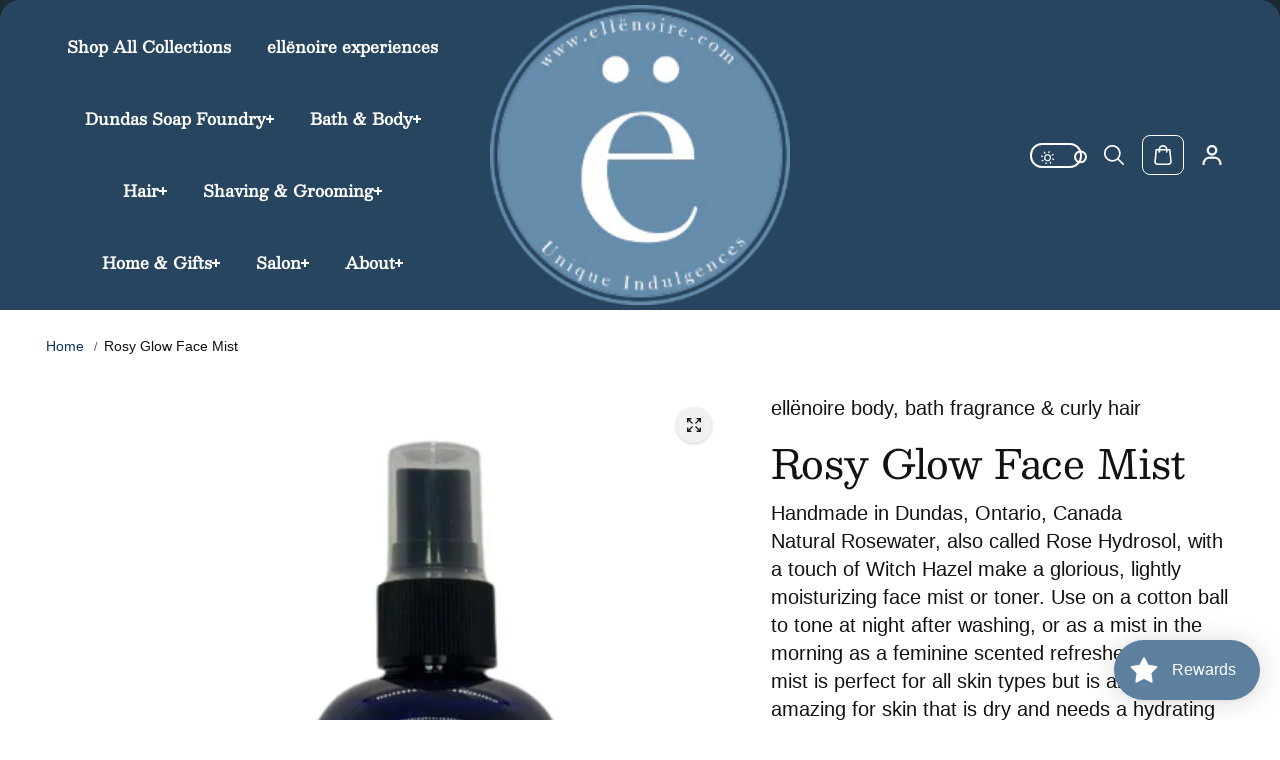

--- FILE ---
content_type: text/css
request_url: https://ellenoire.com/cdn/shop/t/39/assets/product.css?v=119924353510102903881736449994
body_size: 2476
content:
.gift-card-box{margin-bottom:30px}.gift-card-content{padding-top:20px}[data-gift-card-content]{display:none}.product-gallery-img-wrapper{position:sticky;top:var(--dynamicheaderHeight)}.custom_icon{position:absolute;bottom:22px;right:15px;width:30px;height:30px;background:#fff;border-radius:50px;display:flex;align-items:center;justify-content:center;box-shadow:0 1px 7px #00000017}.custom_icon svg{width:16px;height:16px}.product-block--tab .product_accordion{background:rgb(var(--alternateBackground));border-radius:10px;margin-bottom:8px;box-shadow:1px 1px 2px #2428351a}.product-content-wrapper .product-card-detail .product-reviews-badge{padding-bottom:10px}.product-content-wrapper .product-price{margin-bottom:20px}.product-block--tab .product_accordion summary{display:flex;align-items:center;padding:18px 22px;justify-content:space-between}.product-block--tab .product_accordion summary svg{margin-right:14px;width:22px;height:auto}.product-block--sales-point ul{display:flex;align-items:center}.product-block--sales-point ul li{margin-right:35px}.product-block--tab .product_accordion .detail-expand{padding:0 20px 14px}.product__media .product-media-wrapper.rounded .media_wrapper{border-radius:20px;overflow:hidden}.product__media .product-media-wrapper.rounded+.product-thumbnail .product-thumbnail-item{border-radius:10px}.product-content-wrapper{padding:6px 0 0 20px}.product-size-guide{margin-bottom:20px}.product-size-guide .variant-info{display:flex;align-items:center;color:rgb(var(--textColor))}.product-size-guide .variant-info svg{margin-right:8px}.product-size-guide .variant-info span{text-decoration:underline}.pickup-availability__container{display:inline-flex;margin-right:30px}.pickup-availability__container .pickup-available{display:flex;align-items:center;color:rgb(var(--textColor))}.pickup-availability__container .pickup-available .pickup-icon{display:inline-block;height:16px;margin-right:8px}.pickup-availability__container a{color:rgb(var(--textColor))}.pickup-availability-header{padding-bottom:15px}.pickup-availability-variant{padding-top:5px}.pickup-availability-list-item{padding-top:20px;border-top:1px solid rgb(var(--borderColor))}.pickup-availability-list-item+.pickup-availability-list-item{margin-top:20px}.pickup-availability-name,.pickup-availability-preview{display:flex;font-size:var(--text);font-weight:600;margin-bottom:10px;align-items:flex-start}.pickup-availability-name svg,.pickup-availability-preview svg{margin-right:10px;display:block;position:relative;width:16px;height:auto;flex:0 0 16px}.pickup-availability-address{padding-left:26px}.pickup-availability-address p{margin-bottom:10px}.ask-question{display:inline-flex;padding-bottom:20px}.share-icons-parent.share-icons-with-ask-form .ask-question{padding-bottom:0;margin-left:auto}.share-icons-parent.share-icons-with-ask-form{border-top:1px solid rgb(var(--borderColor));border-bottom:1px solid rgb(var(--borderColor));padding-top:20px;margin-bottom:20px}.ask-question .variant-info{display:flex;align-items:center;color:rgb(var(--textColor))}.ask-question .variant-info svg{width:16px;height:16px;margin-right:8px;fill:currentColor}.product-query-title{margin-bottom:15px}.product-query-body .form-group{margin-bottom:10px}.product-block.product-block--tab{margin-bottom:20px}.complimentory-product{padding:25px 10px 10px;border-radius:var(--cardRadius);margin-bottom:20px;background:rgb(var(--alternateBackground))}.complimentory-product .complimentory-heading.text{font-size:var(--mediumText);margin-bottom:15px;margin-left:10px;padding-right:80px}.product-block--tab .product_accordion summary .icon-with-text+svg path{fill:rgb(var(--headingColor))}.product-block--tab .product_accordion summary .icon-with-text+svg{margin:0;min-width:14px;max-width:14px}.product-block--tab .product_accordion .icon-with-text{display:flex;align-items:center;font-size:var(--mediumText);font-weight:600}.product-info__vendor p{background:rgb(var(--textColor));display:inline-block;font-size:var(--smallText);padding:2px 15px 1px 6px;border-radius:4px 0 0 4px;color:rgb(var(--alternateBackground));position:relative}.product-info__vendor p:before{content:"";position:absolute;right:0;bottom:0;width:0;height:0;border-right:4px solid rgb(var(--background));border-top:11px solid transparent;border-bottom:11px solid transparent}.product-info__vendor{margin-bottom:14px;display:block}.product-block--tab .product_accordion[open] .y{opacity:0}.product-media-wrapper .featured_product_image_item{position:relative;cursor:pointer;border-radius:var(--imageRadius);overflow:hidden;box-shadow:1px 1px 2px #2428351a}.pdp-action-wrapper .shake[data-add-to-cart]{animation:shake .75s linear 1}@keyframes shake{10%{transform:translate(3px) rotate(2deg)}20%{transform:translate(-3px) rotate(-2deg)}30%{transform:translate(3px) rotate(2deg)}40%{transform:translate(-3px) rotate(-2deg)}50%{transform:translate(2px) rotate(1deg)}60%{transform:translate(-2px) rotate(-1deg)}70%{transform:translate(2px) rotate(1deg)}80%{transform:translate(-2px) rotate(-1deg)}90%{transform:translate(1px) rotate(0)}to{transform:translate(-1px) rotate(0)}}.show-more-button-container .btn{border:1px solid rgb(var(--borderColor));padding:6px 10px;background:rgb(var(--alternateBackground));font-size:var(--smallText);border-radius:3px}.video-wrapper video,.video-wrapper iframe{width:100%;height:100%;object-fit:cover;display:block}.complimentory-product:empty{display:none}.tooltip{position:absolute;width:max-content;background:rgb(var(--textColor));padding:5px;color:rgb(var(--background));border-radius:8px;font-size:var(--smallText);bottom:120%;opacity:0;visibility:hidden;transition:.2s ease;left:50%;transform:translate(-50%)}.tooltip:before{content:"";width:0;height:0;border-left:8px solid transparent;border-right:8px solid transparent;border-top:8px solid rgb(var(--textColor));position:absolute;top:100%;left:50%;transform:translate(-50%)}.complimentory-product .trending-content{background:rgb(var(--background))}.media_image img{display:block}.product-content-wrapper .complimentory-product .product-reviews-badge{padding-bottom:5px}.complimentory-product .trending-product-detail .product-price{margin:0;padding:0}.complimentory-product .flickity-prev-next-button.next{right:10px;top:-26px;width:30px;height:30px}.complimentory-product .flickity-prev-next-button.previous{left:auto;right:45px;top:-26px;width:30px;height:30px}[data-block-handle=reviews]{max-width:1440px;padding:0 15px 60px;margin:0 auto}[data-block-handle=reviews] span.spr-summary-caption{margin-left:10px}[data-block-handle=reviews] div#shopify-product-reviews{margin:0}[data-block-handle=reviews] div#shopify-product-reviews .spr-container{border:0;padding:0}[data-block-handle=reviews] div#shopify-product-reviews .spr-container .spr-summary-actions-newreview{background:rgb(var(--textColor));display:inline-block;color:rgb(var(--background));text-decoration:none;font-size:var(--text);min-width:180px;text-align:center;padding:14px 34px;border-radius:50px;text-transform:uppercase}[data-block-handle=reviews] div#shopify-product-reviews .spr-container .spr-summary{display:flex;align-items:center;width:100%}[data-block-handle=reviews] div#shopify-product-reviews .spr-container .spr-header .spr-summary:before,[data-block-handle=reviews] div#shopify-product-reviews .spr-container .spr-header .spr-summary:after{display:none}[data-block-handle=reviews] span.spr-summary-actions{display:inline-block;margin-left:auto}[data-block-handle=reviews] .spr-starrating,[data-block-handle=reviews] .spr-review-header-starratings,[data-block-handle=reviews] .spr-starrating a{color:var(--ratingStarColor)}[data-block-handle=reviews] .spr-reviews{margin:24px 0 0;display:grid;grid-template-columns:1fr 1fr;grid-gap:22px}[data-block-handle=reviews] .spr-reviews .spr-review{margin:0;padding:30px;border:2px solid rgb(var(--borderColor));border-radius:var(--cardRadius);position:relative}[data-block-handle=reviews] .spr-review-header-starratings{margin-bottom:15px}[data-block-handle=reviews] .spr-review-header-byline{position:absolute;top:30px;right:30px;margin:0}[data-block-handle=reviews] .spr-review-header-title{margin:0 0 6px}[data-block-handle=preview_badge]{margin-bottom:15px}.product-content-wrapper .product-regular-price{font-weight:600}.complementary-product-item{padding:5px}.complimentory-wrapper .product-title,.complimentory-wrapper .product-price span{font-size:var(--smallText)}.related-products-section .flickity-viewport{overflow:visible}.product-add-to-cart-sticky{position:fixed;bottom:130px;right:50px;background:rgb(var(--background));box-shadow:0 1px 2px #00000030;border-radius:15px;z-index:4;padding:30px;max-width:400px;width:100%;transform:translateY(30px);transition:all .4s cubic-bezier(.104,.204,.492,1);border:1px solid rgb(var(--borderColor));opacity:0;visibility:hidden}.product-add-to-cart-sticky-content{max-height:43vh;overflow:auto}.product-right-content-sticky .pdp-action-wrapper{max-width:100%}.product-add-to-cart-sticky.sticky-visible{transform:translate(0);opacity:1;visibility:visible}.product-add-to-cart-sticky-inner{display:flex;position:relative;width:100%;align-items:flex-start}.product-add-to-cart-sticky-image{width:100px;flex:0 0 80px;border-radius:var(--productRadius);position:relative;overflow:hidden;background:rgb(var(--background));margin-right:15px}.product-add-to-cart-sticky-info{padding-right:10px}.product-add-to-cart-sticky-info .product-price{margin:0}.sticky-product-arrow{margin-left:auto;cursor:pointer;transition:.5s ease;width:30px;height:30px;min-width:30px;border:1px solid rgb(var(--borderColor));border-radius:50%;display:flex;align-items:center;justify-content:center}.sticky-product-arrow.active{transform:rotate(180deg)}.sticky-product-arrow-btn{width:10px;height:auto;display:block;transform:rotate(90deg)}.sticky-product-close{display:flex;align-items:center;justify-content:center;position:absolute;left:-7px;top:-7px;background:rgb(var(--textColor));width:18px;height:18px;border-radius:5px;box-shadow:0 2px 8px #00000026;color:rgb(var(--background))}.product-add-to-cart-sticky-content{padding-top:25px}.product-add-to-cart-sticky .pdp-action-wrapper{grid-template-columns:1fr}.product-add-to-cart-sticky-info .product-title{font-size:var(--mediumText);font-weight:600}.product-add-to-cart-sticky-content .product-selector-option{padding-left:2px}.product-add-to-cart-sticky-quantity{padding-bottom:0}.product-add-to-cart-sticky-quantity .variant-title{display:none}.product-add-to-cart-sticky-content .quantity-button{width:44px;flex:0 0 44px;height:56px}.product-add-to-cart-sticky-content .quantity-input{height:56px;min-width:40px;width:40px;min-height:56px;font-size:var(--largeText)}.product-zoom-image{display:flex;width:44px;height:44px;justify-content:center;align-items:center;padding:4px;position:absolute;top:15px;right:15px}.product-zoom-image .product-zoom-image-icon{background:rgb(var(--alternateBackground));display:flex;width:100%;height:100%;justify-content:center;align-items:center;color:rgb(var(--textColor));box-shadow:0 1px 3px #00000030;border-radius:100%}.product-media-popup-content,.product-media-popup-slider{height:100%}.product-media-popup-content .flickity-viewport{height:100%!important}.product-media-popup-slider-item{max-width:100%;width:100%;flex:0 0 100%;height:100%}.product-media-popup-slider-item-img{max-width:600px;margin:0 auto;height:100%}.product-media-popup-slider-item-img img{height:100%;width:auto;display:block;margin:0 auto;object-fit:contain;object-position:center}.product-right-content{display:flex;align-items:flex-start;justify-content:space-between;gap:20px;flex-wrap:wrap}.product-right-content-sticky{flex:0 0 40%;max-width:40%}.product-right-content-sticky-inner{background:rgb(var(--alternateBackground));padding:25px;border:1px solid rgb(var(--borderColor));border-radius:var(--cardRadius)}.pickup-availability__container[available]{padding-bottom:20px}.bundle-product-wrapper{background:rgb(var(--alternateBackground));padding:30px;border-radius:var(--cardRadius);position:relative;display:flex;flex-wrap:wrap;align-items:center}.bundle-product-title-section{max-width:100%;flex:0 0 100%}.bundle-product-title{padding-bottom:20px}.bundle-product-items{display:grid;grid-template-columns:repeat(3,1fr);gap:30px}.bundle-product-items-wrapper{flex:0 0 100%;max-width:100%}.bundle-product-item{position:relative}.bundle-product-item+.bundle-product-item:before{content:"+";font-size:28px;position:absolute;top:50%;left:-24px;color:rgb(var(--textColor));transform:translateY(-50%)}.bundle-item-add-button{padding-top:8px}.bundle-product-total{margin-top:20px;display:flex;flex-direction:column;align-items:center;justify-content:center;gap:20px;max-width:100%}.bundle-total-price span{font-size:var(--largeText);font-weight:var(--headingFontWeight)}.bundle-product-items-wrapper .form-control{min-height:30px;padding:6px 15px;width:100%}.bundle-product-main{padding-top:70px}.product-query-popup .form-control{min-height:40px;padding:10px 20px}@media screen and (min-width:768px){[data-block-handle=reviews]{width:97%}.bundle-product-item .product-title,.bundle-product-item .product-card .product-price{justify-content:center;text-align:center}.bundle-product-items-wrapper .form-control{margin:0 auto}.product-content-wrapper{position:sticky;top:var(--dynamicheaderHeight)}.product-description.fullwidth-description{padding-top:40px}}@media screen and (min-width:992px){.bundle-product-items-wrapper{flex:0 0 65%;max-width:65%}.bundle-product-title-section{max-width:35%;flex:0 0 35%;padding:0 30px 0 80px}}@media screen and (min-width:1200px){.product-right-content-sticky{position:sticky;top:var(--dynamicheaderHeight)}.product-right-content{flex-wrap:nowrap}.product-right-content .product-content-wrapper{flex:0 0 55%;max-width:55%}.complimentory-product{margin-top:20px}.bundle-product-items{gap:45px}.bundle-product-item+.bundle-product-item:before{left:-30px}.bundle-product-item .product-card.product-background-enabled .product-card-detail{padding:10px 20px 20px}}@media screen and (min-width:1441px){.product-right-content .product-content-wrapper{flex:0 0 55%;max-width:55%}}@media screen and (max-width:1399px){.complementary-product-item{padding:0 5px}}@media screen and (max-width:1199px){.product-content-wrapper{padding:6px 0 0 10px;width:100%}}@media screen and (max-width:991px){.bundle-product-wrapper{flex-direction:column-reverse;padding:20px}.bundle-product-items-wrapper{width:100%}.bundle-product-title-section{margin-bottom:30px}}@media screen and (max-width:767px){.product-content-wrapper{padding:15px 0 0}[data-block-handle=reviews] .spr-reviews{grid-template-columns:1fr;grid-gap:20px}[data-block-handle=reviews] div#shopify-product-reviews .spr-container .spr-summary{flex-wrap:wrap;justify-content:center}[data-block-handle=reviews] span.spr-summary-actions{margin-left:0;margin-top:20px}[data-block-handle=reviews] .spr-reviews .spr-review{padding:15px}[data-block-handle=reviews] .spr-review-header-byline{top:15px;right:15px}.show-more-button-container{display:none!important}.product-info__vendor{margin-bottom:8px}.pickup-availability__container{display:block;margin-right:0;margin-bottom:10px}.product-block--tab .product_accordion summary{padding:14px 16px}.pdp-form-action-wrapper{margin-bottom:10px}.complimentory-product{padding:16px 6px 14px}.complimentory-product .flickity-prev-next-button.next,.complimentory-product .flickity-prev-next-button.previous{width:26px;height:26px}.product-content-wrapper .complimentory-product .product-price span{font-size:var(--smallText)}.product-content-wrapper .complimentory-product .product-reviews-badge .ratingbox ul li svg{width:10px;height:10px}.product-add-to-cart-sticky{right:10px;max-width:300px;padding:20px}.bundle-product-items{display:flex;flex-direction:column}.bundle-product-items-wrapper .product-card{display:grid;grid-template-columns:auto 1fr;gap:5px;align-items:center;padding:10px}.bundle-product-items-wrapper .product-card .product-card-img{width:100px}.bundle-product-items-wrapper .product-card.product-background-enabled .product-img{border-radius:var(--productRadius)}.bundle-product-items{grid-template-columns:repeat(1,1fr);gap:60px}.bundle-product-item+.bundle-product-item:before{top:-47px;left:50%;transform:translate(-50%)}.bundle-item-add-button{text-align:left}.bundle-product-main{padding-top:30px}.product-description.fullwidth-description{padding-top:20px}}@media screen and (max-width:575px){.flickity-prev-next-button.previous{left:0}.flickity-prev-next-button.next{right:0}.arrow-shadow-enabled.flickity-prev-next-button.next{right:5px}.arrow-shadow-enabled.flickity-prev-next-button.previous{left:5px}}@media screen and (max-width:375px){.bundle-product-items-wrapper .product-card{grid-template-columns:1fr;gap:10px}.bundle-product-items-wrapper .product-card .product-card-img{width:100%}}
/*# sourceMappingURL=/cdn/shop/t/39/assets/product.css.map?v=119924353510102903881736449994 */


--- FILE ---
content_type: text/css
request_url: https://ellenoire.com/cdn/shop/t/39/assets/new-arrival.css?v=172944554614231887211736449994
body_size: -488
content:
.new-arrival-section{--new-arrival-bg: rgba(234, 232, 241, 1);--new-arrival-content-text: rgba(255, 255, 255, 1);--inventroyBarWidth: 50%}.new-arrival-wrapper{background:var(--new-arrival-bg);padding:40px}.new-arrival-imagebox.rounded{border-radius:30px}.new-arrival-imagebox.rounded.new-arrival-imagebox{border-radius:20px;overflow:hidden;position:relative}.new-arrival-content{position:absolute;bottom:20px;left:0;right:0;width:calc(100% - 60px);margin:0 auto;background:rgba(var(--new-arrival-content-bg),var(--new-arrival-content-opacity));padding:20px;border-radius:var(--imageRadius)}.new-arrival-imagebox.rounded .new-arrival-content{border-radius:20px;overflow:hidden}.new-arrival-title{color:var(--new-arrival-content-text)}.new-arrival-desc{color:var(--new-arrival-content-text);margin:6px 0 12px}.collection-card-button{background:var(--buttonBackground);color:var(--buttonColor)}.new-arrival-imagebox{background:rgb(var(--background));width:100%;height:100%;display:block;border-radius:var(--imageRadius)}
/*# sourceMappingURL=/cdn/shop/t/39/assets/new-arrival.css.map?v=172944554614231887211736449994 */


--- FILE ---
content_type: text/javascript
request_url: https://cdn.shopify.com/extensions/019a8205-b4ca-790e-b60f-d81bfc125b4e/bundleroot-337/assets/chunk.f5588e8d.js
body_size: 2907
content:
var pe=Object.defineProperty;var ge=(c,h,l)=>h in c?pe(c,h,{enumerable:!0,configurable:!0,writable:!0,value:l}):c[h]=l;var m=(c,h,l)=>(ge(c,typeof h!="symbol"?h+"":h,l),l);import{l as u,_ as fe}from"./chunk.8e918269.js";let b,g,B,E,L,T,S,be=(async()=>{B={xxs:345,xs:480,ms:576,sm:640,md:768,lg:102,xl:128,"2xl":1536},E=(t=>(t.DISCOUNT_FUNCTION_CHECK_PASSED="mwmo:discount_function:check_passed",t.HELPER_READY="mwmo:helper:ready",t))(E||{});let c;c="https://bundle-admin.mageworx.com/front",L=window.mwMarketingOffersHelper,g=window.mwMarketingOffersOptions,b={shopifyCartAdd:`${window.Shopify.routes.root}cart/add.js`,shopfiyCart:`${window.Shopify.routes.root}cart.json`,shopifyCartUpdate:`${window.Shopify.routes.root}cart/update.js`,shopifyStorefront:`${window.Shopify.routes.root}api/2025-07/graphql`,processBuildOffer:`${c}/${window.Shopify.shop}/build/process`,addToCart:`${c}/${window.Shopify.shop}/offers/add_to_cart`,analytics:`${c}/${window.Shopify.shop}/analytics`,offers:`${c}/${window.Shopify.shop}/offers`,settings:`${c}/${window.Shopify.shop}/settings`,logWidget:`${c}/${window.Shopify.shop}/stats`,reviews:`${c}/${window.Shopify.shop}/products/rating`};class h{on(e,s){document.addEventListener(e,s)}remove(e,s){document.removeEventListener(e,s)}dispatch(e){document.dispatchEvent(new CustomEvent(e))}}let l,x,C;T=new h,l="app=mwsmoffers",x="app=mwdd",C="app=mwsmoffers&type=set_cart_attributes";class O{constructor(e){m(this,"theme");m(this,"changeState",{items:[],sections:{}});m(this,"html",document);m(this,"listeners",[]);m(this,"_readyResolve");m(this,"ready");var s,n;this.ready=new Promise(a=>{this._readyResolve=a}),this.theme=e,this.listeners=[this.removeBundleProducts.bind(this)],this.getHTML(),(s=window.mwMarketingOffersSettings)!=null&&s.common_settings.tweaks.enable_front_calculation&&this.collectOffers(),this.listen(),(n=window.mwMarketingOffersSettings)!=null&&n.common_settings.tweaks.reload_page_after_add_to_cart?this.setTheme(new f):g!=null&&g.theme?this.setTheme(g.theme):we(this),this._readyResolve()}addListener(e){return this.listeners.push(e),this}callListeners(){this.listeners.forEach(e=>e(this.changeState))}async getHTML(){const e=await(await fetch(`${window.location.origin}/cart?${l}`)).text(),s=new DOMParser().parseFromString(e,"text/html");this.html=s}parseHTML(e){if(!this.html)return u.error("No HTML document found."),null;const s=this.html.getElementById(e);if(!s)return u.error(`Script element with ID ${e} was not found.`),null;if(!s.textContent)return u.error(`No content found for script element with ID ${e}.`),null;try{return JSON.parse(s.textContent)}catch{return u.error(`Error parsing script element with ID ${e}.`),null}}setState(e){return this.changeState=e,this}setTheme(e){return this.theme=e,this}open(){const e=this.changeState.sections?Object.fromEntries(Object.entries(this.changeState.sections).filter(([,s])=>s!==null)):null;return this.theme.openCartDrawer({...this.changeState,sections:e}),this}close(){return this.theme.close(),this}getButtonLoadingClassName(){return this.theme.getButtonLoadingClassName()}updateCartCount(){return this.theme.updateCartBubble(this.changeState.sections),this}async add(e){try{const s=await(await fetch(`${b.shopifyCartAdd}?${l}`,{method:"POST",headers:{"Content-Type":"application/json"},body:JSON.stringify({items:e,sections:window.mwMarketingOffersHelper.themeSections})})).json();if(s.status&&s.status>=400)throw new Error(s.description||s.message);const n={...this.changeState,items:s.items,sections:s.sections};this.setState(n)}catch(s){throw u.error("Error adding items to cart"),s}return this}async setAttribute(e,s,n=C){try{const a=await(await fetch(`${b.shopifyCartUpdate}?${n}`,{method:"post",headers:{"Content-Type":"application/json"},body:JSON.stringify({attributes:{[e]:s},sections:window.mwMarketingOffersHelper.themeSections})})).json(),o={...this.changeState,sections:a.sections};this.setState(o)}catch{u.error("Error setting cart attribute")}}async collectOffers(e=C){const s=this.parseHTML("mwMarketingOffersOfferItems");if(s===null)return;const{productDiscount:n}=await fe(()=>import("./chunk.e2b23119.js"),[]),a=n(s);await this.setAttribute("__mw_bundle",a.length>0?JSON.stringify(a):null,e),this.theme.updateSections&&this.theme.updateSections(this.changeState.sections),T.dispatch(E.DISCOUNT_FUNCTION_CHECK_PASSED)}listen(){const e=async()=>{await window.mwHelpersReady,await this.getHTML(),window.mwMarketingOffersSettings.common_settings.tweaks.enable_front_calculation&&await this.collectOffers()};new PerformanceObserver(s=>{s.getEntries().forEach(async n=>{if(!["xmlhttprequest","fetch"].includes(n.initiatorType))return;const a=/\/cart\//.test(n.name),o=new RegExp(l).test(n.name),d=new RegExp(x).test(n.name),p=new RegExp(C).test(n.name);!a||p||d||(await e(),o||this.callListeners())})}).observe({entryTypes:["resource"]}),e()}async removeBundleProducts(){const e=this.parseHTML("mwMarketingOffersBundleItems");e&&Object.keys(e).length>0&&await fetch(`${b.shopifyCartUpdate}?${l}&type=remove_items`,{method:"post",headers:{"Content-Type":"application/json"},body:JSON.stringify({updates:e,sections:window.mwMarketingOffersHelper.themeSections})})}}class r{renderSection(e,s){const n=document.getElementById(s);n&&(n.innerHTML=e)}updateSections(e){if(!e){u.warn("No sections found.");return}for(const[s,n]of Object.entries(e))n&&this.renderSection(n,s)}}class i extends r{openCartDrawer(e){var a,o;const s=document.querySelector("cart-notification")||document.querySelector("cart-drawer");if(window.theme&&((a=window.theme.settings)==null?void 0:a.cartType)==="page"||window.themeVariables&&((o=window.themeVariables.settings)==null?void 0:o.cartType)==="page"||!s){console.log("Redirecting to cart page"),window.location.href="/cart";return}const n=s;if(fetch(`${window.routes.cart_url}?section_id=cart-drawer`).then(d=>d.text()).then(d=>{const p=new DOMParser().parseFromString(d,"text/html"),y=["cart-drawer-items",".cart-drawer__footer"];for(const v of y){const k=document.querySelector(v),_=p.querySelector(v);k&&_&&k.replaceWith(_)}}).catch(d=>{console.error("Fetch error:",d.message)}),!n){u.warn("Cart Drawer element was not found");return}if(!e.items||e.items.length===0){u.warn("Cart state has no items, skipping render");return}n.renderContents({...e,id:e.items[0].id,key:e.items[0].key}),n.classList.remove("is-empty")}close(){this.close()}updateCartBubble(e){if(!e)return;const s={id:"cart-icon-bubble",selector:"cart-icon-bubble"},n=Object.entries(e).filter(([a])=>a===s.id);this.updateSections(Object.fromEntries(n))}updateCartItems(e){if(!e)return;const s={id:"main-cart-items",selector:"main-cart-items"},n=Object.entries(e).filter(([a])=>a===s.id);this.updateSections(Object.fromEntries(n))}getButtonLoadingClassName(){return"loading"}}class f extends r{openCartDrawer(){window.location.reload()}close(){this.close()}updateCartBubble(){}updateSections(){}getButtonLoadingClassName(){return"loading"}}class N extends i{}class D extends i{}class M extends i{}class $ extends i{}class j extends i{}class H extends i{}class A extends i{}class I extends i{}class q extends i{}class P extends i{}class R extends i{}class F extends i{}class U extends i{}class J extends f{}class V extends f{}class K extends f{}class W extends f{}class Y extends r{openCartDrawer(){if(window.themeVariables.settings.cartType==="page"){window.location.href="/cart";return}fetch("/cart.js").then(s=>s.json()).then(s=>{const n=s.items.reduce((o,d)=>o+=d.quantity,0),a=document.querySelectorAll(".count-bubble");a&&a.forEach(o=>{o.classList.remove("opacity-0"),o.textContent=n.toString()})}),document.body.dispatchEvent(new CustomEvent("cart:refresh",{bubbles:!0}));const e=document.querySelector('a[aria-controls="cart-drawer"]');e&&e.click()}close(){this.close()}updateCartBubble(){}getButtonLoadingClassName(){return"loading"}}class z extends r{openCartDrawer(){if(window.theme.settings.cartType==="page"){window.location.href="/cart";return}document.dispatchEvent(new CustomEvent("cart:build")),document.dispatchEvent(new CustomEvent("cart:open"))}close(){this.close()}updateCartBubble(){}getButtonLoadingClassName(){return"loading"}}class G extends r{openCartDrawer(){if(window.themeVariables.settings.cartType==="page"){window.location.href="/cart";return}document.body.dispatchEvent(new CustomEvent("cart:refresh",{bubbles:!0}));const e=document.querySelector('a[aria-controls="cart-drawer"]');e&&e.click()}close(){this.close()}updateCartBubble(){}getButtonLoadingClassName(){return"loading"}}class Q extends r{openCartDrawer(){if(window.theme.settings.cartType==="page"){window.location.href="/cart";return}document.dispatchEvent(new CustomEvent("dispatch:cart-drawer:refresh")),document.dispatchEvent(new CustomEvent("dispatch:cart-drawer:open"))}close(){this.close()}updateCartBubble(){}getButtonLoadingClassName(){return"loading"}}class X extends r{openCartDrawer(){if(window.theme.settings.cartType==="page"){window.location.href="/cart";return}document.dispatchEvent(new CustomEvent("cart:build")),document.dispatchEvent(new CustomEvent("cart:open"))}close(){this.close()}updateCartBubble(){}getButtonLoadingClassName(){return"loading"}}class Z extends r{openCartDrawer(){if(window.theme.settings.cartType==="page"){window.location.href="/cart";return}document.body.dispatchEvent(new CustomEvent("theme:cart:update",{bubbles:!0}));const e=document.querySelector(".menu__item--icons .menu__item .cart__toggle");e&&e.click()}close(){this.close()}updateCartBubble(){}getButtonLoadingClassName(){return"loading"}}class ee extends r{openCartDrawer(){var s;if(((s=window.theme)==null?void 0:s.cartType)==="page"){window.location.href="/cart";return}document.body.dispatchEvent(new CustomEvent("cart:refresh",{bubbles:!0}));const e=document.getElementById("mini-cart");e&&e.setAttribute("aria-hidden","false")}close(){const e=document.getElementById("mini-cart");e&&e.setAttribute("aria-hidden","true")}updateCartBubble(){}getButtonLoadingClassName(){return"loading"}}class te extends r{openCartDrawer(){var e,s;if(((s=(e=window.theme)==null?void 0:e.settings)==null?void 0:s.cartType)==="page"){window.location.href="/cart";return}document.dispatchEvent(new CustomEvent("cart:build")),document.dispatchEvent(new CustomEvent("cart:open"))}close(){document.dispatchEvent(new CustomEvent("cart:close"))}updateCartBubble(){}getButtonLoadingClassName(){return"loading"}}class se extends r{openCartDrawer(){document.dispatchEvent(new CustomEvent("apps:product-added-to-cart",{bubbles:!0}));const e=document.querySelector("[data-js-cart-icon]");e&&e.click()}close(){this.close()}updateCartBubble(){}getButtonLoadingClassName(){return"loading"}}class ne extends r{async openCartDrawer(){const e=document.querySelector("button.product__add-to-cart");if(e){e.classList.add("working");try{const s=await(await fetch(`${window.Shopify.routes.root}cart.js`)).json();await fetch("?section_id=cart-helper");const n=await(await fetch("?section_id=cart-helper")).text();this.updateCartHTML(n),s.status===422&&this.showAlert(s.description)}catch(s){console.error(s)}finally{e.classList.remove("working")}this.dispatchAddToCartEvent(e)}}updateCartHTML(e){var p,y;const s=new DOMParser().parseFromString(e,"text/html");if(!s)return;const n=(p=s.getElementById("AjaxCartForm"))==null?void 0:p.innerHTML,a=(y=s.getElementById("AjaxCartSubtotal"))==null?void 0:y.innerHTML,o=document.getElementById("AjaxCartForm");o&&n&&(o.innerHTML=n,o.ajaxifyCartItems());const d=document.getElementById("AjaxCartSubtotal");d&&a&&(d.innerHTML=a),this.updateCartCount()}updateCartCount(){const e=document.querySelector("[data-header-cart-count]"),s=document.querySelector("#AjaxCartForm [data-cart-count]");e&&s&&s.textContent!==null&&(e.innerHTML=s.textContent)}showAlert(e){const s=document.createElement("span");s.className="alert body-text-small alert--error",s.innerHTML=e,document.body.appendChild(s)}dispatchAddToCartEvent(e){const s=document.querySelector(".product__form");s&&s.dispatchEvent(new CustomEvent("add-to-cart",{bubbles:!0,detail:{button:e}}))}close(){this.close()}updateCartBubble(){}getButtonLoadingClassName(){return"loading"}}class ae extends r{openCartDrawer(){if(window.theme.settings.cartType==="page"){window.location.href="/cart";return}document.dispatchEvent(new CustomEvent("cart:build")),document.dispatchEvent(new CustomEvent("cart:open"))}close(){this.close()}updateCartBubble(){}getButtonLoadingClassName(){return"loading"}}class re extends r{openCartDrawer(){if(window.theme.settings.cartType==="page"){window.location.href="/cart";return}document.dispatchEvent(new CustomEvent("dispatch:cart-drawer:refresh")),document.dispatchEvent(new CustomEvent("dispatch:cart-drawer:open"))}close(){this.close()}updateCartBubble(){}getButtonLoadingClassName(){return"loading"}}class oe extends r{openCartDrawer(){if(window.theme.settings.cartType==="page"){window.location.href="/cart";return}document.dispatchEvent(new CustomEvent("theme:update:cart")),document.dispatchEvent(new CustomEvent("theme:open:cart-drawer"))}close(){this.close()}updateCartBubble(){}getButtonLoadingClassName(){return"loading"}}class ce extends r{openCartDrawer(){const e=document.querySelector("product-form");e&&e.getCart().then(s=>{window.eventBus.emit("toggle:right:drawer",{type:"cart",forceOpen:!0,params:{cart:s}})})}close(){this.close()}updateCartBubble(){}getButtonLoadingClassName(){return"loading"}}class w extends r{openCartDrawer(){const e=document.querySelector("cart-drawer-component");e!=null&&e.open?fetch("/cart.js").then(s=>s.json()).then(s=>(document.dispatchEvent(new CustomEvent("cart:update",{detail:{data:s}})),new Promise(n=>setTimeout(n,300)))).then(()=>e.open()):window.location.href="/cart"}close(){this.close()}updateCartBubble(){}getButtonLoadingClassName(){return"loading"}}class ie extends w{}class de extends w{}class le extends w{}class he extends w{}class ue extends w{}const me=new O(new i);S=async function(){return await window.mwHelpersReady,new Proxy(me,{get(t,e,s){const n=Reflect.get(t,e,s);return typeof n=="function"?async(...a)=>(await t.ready,n.apply(t,a)):n}})},window.mwMarketingOffersHelper.getShopifyCart=S;function we(t){if(window.mwMarketingOffersHelper.ready)switch(window.mwMarketingOffersHelper.themeId){case 887:{t.setTheme(new N);break}case 1567:{t.setTheme(new M);break}case 1891:{t.setTheme(new D);break}case 1356:{t.setTheme(new $);break}case 1368:{t.setTheme(new j);break}case 1841:{t.setTheme(new H);break}case 1500:{t.setTheme(new A);break}case 1431:{t.setTheme(new I);break}case 1434:{t.setTheme(new q);break}case 1363:{t.setTheme(new P);break}case 1864:{t.setTheme(new R);break}case 1499:{t.setTheme(new F);break}case 2801:{t.setTheme(new U);break}case 1190:{t.setTheme(new Y);break}case 902:{t.setTheme(new z);break}case 855:{t.setTheme(new G);break}case 1657:{t.setTheme(new Q);break}case 847:{t.setTheme(new X);break}case 777:{t.setTheme(new Z);break}case 871:{t.setTheme(new ee);break}case 857:{t.setTheme(new te);break}case 1621:{t.setTheme(new se);break}case 903:{t.setTheme(new ne);break}case 836:{t.setTheme(new J);break}case 872:{t.setTheme(new ae);break}case 568:{t.setTheme(new re);break}case 910:{t.setTheme(new oe);break}case 1651:{t.setTheme(new V);break}case 865:{t.setTheme(new K);break}case 838:{t.setTheme(new W);break}case 801:{t.setTheme(new ce);break}case 2481:{t.setTheme(new w);break}case 3621:{t.setTheme(new he);break}case 3624:{t.setTheme(new le);break}case 3626:{t.setTheme(new ie);break}case 3627:{t.setTheme(new ue);break}case 3628:{t.setTheme(new de);break}}}})();export{b as A,g as O,B as S,be as __tla,E as a,L as b,T as e,S as g};


--- FILE ---
content_type: text/javascript
request_url: https://cdn.shopify.com/extensions/019a8205-b4ca-790e-b60f-d81bfc125b4e/bundleroot-337/assets/common.js
body_size: -340
content:
import"./chunk.f5588e8d.js";import"./chunk.8e918269.js";


--- FILE ---
content_type: text/javascript
request_url: https://cdn.shopify.com/extensions/c8b9c010-ce9d-43bb-afae-5fcf1418c963/gelato-print-on-demand-162/assets/selectors.js
body_size: 287
content:
const personalizeButtonId = 'ge-personalize';
const personalizeButtonClass = 'ge-personalize-btn';
const shippingPriceContainerId = 'ge-shipping-price';
const selectorsDelimiter = ', ';
const selectors = {
  productContainer: [
    '[id^=shopify-section-product]',
    '[id^=shopify-section-product-template]',
    '[id^=shopify-section-static-product]',
    '[id^=shopify-section-single-product-tab]',
    '[id^=shopify-section-vela-template-product]',
    '[data-section-type="main-product"]',
    '.shopify-section.product-section',
    '.main-content',
    '[id^=MainContent]',
    '[id^=product--page]',
    '.single-product-content',
    '.product_page_template',
    '[data-section-type="product"][data-section-id*=main]',
    '[data-section-type="product_page"]',
    '.product-detail__form',
    '.is-product-main .js-product-section--product',
    'product-description.product__description-holder',
    'buy-buttons.buy-buttons-row',
    '.product-info',
    '.product-native--product-info',
  ],
  productForm: [
    'product-form.product__form',
    'form[id^="AddToCartForm"]',
    'form[id^="addToCartForm"]',
    'form[data-type="add-to-cart-form"]',
    'form[data-product-form]',
    'form[action="/cart/add"]',
    '.shopify-product-form',
    '.product-native--product-form',
  ],
  addToCartButton: [
    'button[name="add"]',
    'button[type="submit"]',
    'input[type="submit"]',
    'input#addToCart',
    '.btn-addtocart',
    'input.AddtoCart',
    '.product-buy-buttons--cta',
    '.product-native--add-to-cart-button',
  ],
  addToCartButton2: [
    'button#ge-add-to-cart',
    '[class*="add-to-cart"]',
    '.ajax-submit',
  ],
  buyItNowButton: [
    'button[data-testid="Checkout-button"]',
    'shopify-buy-it-now-button .shopify-payment-button__button',
    '.product-native--buy-it-now-button',
  ],
  customizationFlag: '[data-gelato-customization="1"]',
  productVariantId: [
    'select[name="id"]',
    'select[name="id[]"]',
    '.product-native--variant-id-control',
  ],
  quantityInput: [
    '.quantity__input',
    '.product-native--quantity-input',
  ],
  productDiscount: [
    'input[name="product-discount"]',
  ],
};

export function getShippingPricesHTMLContainer() {
  let container = document.getElementById(shippingPriceContainerId);
  if (container) {
    return container;
  }

  container = document.createElement('div');
  container.setAttribute('id', shippingPriceContainerId);
  return container;
}

export function getAddToCartButton() {
  const button = getProductPageButton(selectors.addToCartButton.join(selectorsDelimiter)) || getProductPageButton(selectors.addToCartButton2.join(selectorsDelimiter));
  if (!button) {
    console.warn('Add to cart button not found');
  }
  return button;
}

export function getQuantityInput() {
  // @ts-ignore
  return document.querySelector(selectors.quantityInput.join(selectorsDelimiter))?.value;
}

export function getBuyItNowButton() {
  return getProductPageButton(selectors.buyItNowButton.join(selectorsDelimiter));
}

export function getAddToCartForms() {
  return Array.from(document.querySelectorAll(selectors.productForm.join(selectorsDelimiter)));
}

function getProductContainer() {
  return document.querySelector(selectors.productContainer.join(selectorsDelimiter));
}

function getProductPageButton(buttonSelector) {
  const forms = getAddToCartForms();
  const productContainer = getProductContainer();


  // eslint-disable-next-line no-restricted-syntax
  for (const container of [...forms, productContainer]) {
    if (container) {
      const button = container.querySelector(buttonSelector);
      if (button) {
        return button;
      }
    }
  }
  return undefined;
}

export {
  personalizeButtonClass,
  personalizeButtonId,
  shippingPriceContainerId,
  selectorsDelimiter,
  selectors,
}


--- FILE ---
content_type: text/javascript
request_url: https://cdn.shopify.com/s/files/1/0074/3872/t/25/assets/chk_743872.js?v=1589948366&shop=ellenoire.myshopify.com
body_size: 30545
content:
/** Shopify CDN: Minification failed

Line 57:8076 Legacy octal escape sequences cannot be used in template literals

**/

//baHandlebars
!function(a,b){"object"==typeof exports&&"object"==typeof module?module.exports=b():"function"==typeof define&&define.amd?define([],b):"object"==typeof exports?exports.baHandlebars=b():a.baHandlebars=b()}(this,function(){return function(a){function b(d){if(c[d])return c[d].exports;var e=c[d]={exports:{},id:d,loaded:!1};return a[d].call(e.exports,e,e.exports,b),e.loaded=!0,e.exports}var c={};return b.m=a,b.c=c,b.p="",b(0)}([function(a,b,c){"use strict";function d(){var a=r();return a.compile=function(b,c){return k.compile(b,c,a)},a.precompile=function(b,c){return k.precompile(b,c,a)},a.AST=i["default"],a.Compiler=k.Compiler,a.JavaScriptCompiler=m["default"],a.Parser=j.parser,a.parse=j.parse,a}var e=c(1)["default"];b.__esModule=!0;var f=c(2),g=e(f),h=c(35),i=e(h),j=c(36),k=c(41),l=c(42),m=e(l),n=c(39),o=e(n),p=c(34),q=e(p),r=g["default"].create,s=d();s.create=d,q["default"](s),s.Visitor=o["default"],s["default"]=s,b["default"]=s,a.exports=b["default"]},function(a,b){"use strict";b["default"]=function(a){return a&&a.__esModule?a:{"default":a}},b.__esModule=!0},function(a,b,c){"use strict";function d(){var a=new h.baHandlebarsEnvironment;return n.extend(a,h),a.SafeString=j["default"],a.Exception=l["default"],a.Utils=n,a.escapeExpression=n.escapeExpression,a.VM=p,a.template=function(b){return p.template(b,a)},a}var e=c(3)["default"],f=c(1)["default"];b.__esModule=!0;var g=c(4),h=e(g),i=c(21),j=f(i),k=c(6),l=f(k),m=c(5),n=e(m),o=c(22),p=e(o),q=c(34),r=f(q),s=d();s.create=d,r["default"](s),s["default"]=s,b["default"]=s,a.exports=b["default"]},function(a,b){"use strict";b["default"]=function(a){if(a&&a.__esModule)return a;var b={};if(null!=a)for(var c in a)Object.prototype.hasOwnProperty.call(a,c)&&(b[c]=a[c]);return b["default"]=a,b},b.__esModule=!0},function(a,b,c){"use strict";function d(a,b,c){this.helpers=a||{},this.partials=b||{},this.decorators=c||{},i.registerDefaultHelpers(this),j.registerDefaultDecorators(this)}var e=c(1)["default"];b.__esModule=!0,b.baHandlebarsEnvironment=d;var f=c(5),g=c(6),h=e(g),i=c(10),j=c(18),k=c(20),l=e(k),m="4.0.8";b.VERSION=m;var n=7;b.COMPILER_REVISION=n;var o={1:"<= 1.0.rc.2",2:"== 1.0.0-rc.3",3:"== 1.0.0-rc.4",4:"== 1.x.x",5:"== 2.0.0-alpha.x",6:">= 2.0.0-beta.1",7:">= 4.0.0"};b.REVISION_CHANGES=o;var p="[object Object]";d.prototype={constructor:d,logger:l["default"],log:l["default"].log,registerHelper:function(a,b){if(f.toString.call(a)===p){if(b)throw new h["default"]("Arg not supported with multiple helpers");f.extend(this.helpers,a)}else this.helpers[a]=b},unregisterHelper:function(a){delete this.helpers[a]},registerPartial:function(a,b){if(f.toString.call(a)===p)f.extend(this.partials,a);else{if("undefined"==typeof b)throw new h["default"]('Attempting to register a partial called "'+a+'" as undefined');this.partials[a]=b}},unregisterPartial:function(a){delete this.partials[a]},registerDecorator:function(a,b){if(f.toString.call(a)===p){if(b)throw new h["default"]("Arg not supported with multiple decorators");f.extend(this.decorators,a)}else this.decorators[a]=b},unregisterDecorator:function(a){delete this.decorators[a]}};var q=l["default"].log;b.log=q,b.createFrame=f.createFrame,b.logger=l["default"]},function(a,b){"use strict";function c(a){return k[a]}function d(a){for(var b=1;b<arguments.length;b++)for(var c in arguments[b])Object.prototype.hasOwnProperty.call(arguments[b],c)&&(a[c]=arguments[b][c]);return a}function e(a,b){for(var c=0,d=a.length;c<d;c++)if(a[c]===b)return c;return-1}function f(a){if("string"!=typeof a){if(a&&a.toHTML)return a.toHTML();if(null==a)return"";if(!a)return a+"";a=""+a}return m.test(a)?a.replace(l,c):a}function g(a){return!a&&0!==a||!(!p(a)||0!==a.length)}function h(a){var b=d({},a);return b._parent=a,b}function i(a,b){return a.path=b,a}function j(a,b){return(a?a+".":"")+b}b.__esModule=!0,b.extend=d,b.indexOf=e,b.escapeExpression=f,b.isEmpty=g,b.createFrame=h,b.blockParams=i,b.appendContextPath=j;var k={"&":"&amp;","<":"&lt;",">":"&gt;",'"':"&quot;","'":"&#x27;","`":"&#x60;","=":"&#x3D;"},l=/[&<>"'`=]/g,m=/[&<>"'`=]/,n=Object.prototype.toString;b.toString=n;var o=function(a){return"function"==typeof a};o(/x/)&&(b.isFunction=o=function(a){return"function"==typeof a&&"[object Function]"===n.call(a)}),b.isFunction=o;var p=Array.isArray||function(a){return!(!a||"object"!=typeof a)&&"[object Array]"===n.call(a)};b.isArray=p},function(a,b,c){"use strict";function d(a,b){var c=b&&b.loc,g=void 0,h=void 0;c&&(g=c.start.line,h=c.start.column,a+=" - "+g+":"+h);for(var i=Error.prototype.constructor.call(this,a),j=0;j<f.length;j++)this[f[j]]=i[f[j]];Error.captureStackTrace&&Error.captureStackTrace(this,d);try{c&&(this.lineNumber=g,e?Object.defineProperty(this,"column",{value:h,enumerable:!0}):this.column=h)}catch(k){}}var e=c(7)["default"];b.__esModule=!0;var f=["description","fileName","lineNumber","message","name","number","stack"];d.prototype=new Error,b["default"]=d,a.exports=b["default"]},function(a,b,c){a.exports={"default":c(8),__esModule:!0}},function(a,b,c){var d=c(9);a.exports=function(a,b,c){return d.setDesc(a,b,c)}},function(a,b){var c=Object;a.exports={create:c.create,getProto:c.getPrototypeOf,isEnum:{}.propertyIsEnumerable,getDesc:c.getOwnPropertyDescriptor,setDesc:c.defineProperty,setDescs:c.defineProperties,getKeys:c.keys,getNames:c.getOwnPropertyNames,getSymbols:c.getOwnPropertySymbols,each:[].forEach}},function(a,b,c){"use strict";function d(a){g["default"](a),i["default"](a),k["default"](a),m["default"](a),o["default"](a),q["default"](a),s["default"](a)}var e=c(1)["default"];b.__esModule=!0,b.registerDefaultHelpers=d;var f=c(11),g=e(f),h=c(12),i=e(h),j=c(13),k=e(j),l=c(14),m=e(l),n=c(15),o=e(n),p=c(16),q=e(p),r=c(17),s=e(r)},function(a,b,c){"use strict";b.__esModule=!0;var d=c(5);b["default"]=function(a){a.registerHelper("blockHelperMissing",function(b,c){var e=c.inverse,f=c.fn;if(b===!0)return f(this);if(b===!1||null==b)return e(this);if(d.isArray(b))return b.length>0?(c.ids&&(c.ids=[c.name]),a.helpers.each(b,c)):e(this);if(c.data&&c.ids){var g=d.createFrame(c.data);g.contextPath=d.appendContextPath(c.data.contextPath,c.name),c={data:g}}return f(b,c)})},a.exports=b["default"]},function(a,b,c){"use strict";var d=c(1)["default"];b.__esModule=!0;var e=c(5),f=c(6),g=d(f);b["default"]=function(a){a.registerHelper("each",function(a,b){function c(b,c,f){j&&(j.key=b,j.index=c,j.first=0===c,j.last=!!f,k&&(j.contextPath=k+b)),i+=d(a[b],{data:j,blockParams:e.blockParams([a[b],b],[k+b,null])})}if(!b)throw new g["default"]("Must pass iterator to #each");var d=b.fn,f=b.inverse,h=0,i="",j=void 0,k=void 0;if(b.data&&b.ids&&(k=e.appendContextPath(b.data.contextPath,b.ids[0])+"."),e.isFunction(a)&&(a=a.call(this)),b.data&&(j=e.createFrame(b.data)),a&&"object"==typeof a)if(e.isArray(a))for(var l=a.length;h<l;h++)h in a&&c(h,h,h===a.length-1);else{var m=void 0;for(var n in a)a.hasOwnProperty(n)&&(void 0!==m&&c(m,h-1),m=n,h++);void 0!==m&&c(m,h-1,!0)}return 0===h&&(i=f(this)),i})},a.exports=b["default"]},function(a,b,c){"use strict";var d=c(1)["default"];b.__esModule=!0;var e=c(6),f=d(e);b["default"]=function(a){a.registerHelper("helperMissing",function(){if(1!==arguments.length)throw new f["default"]('Missing helper: "'+arguments[arguments.length-1].name+'"')})},a.exports=b["default"]},function(a,b,c){"use strict";b.__esModule=!0;var d=c(5);b["default"]=function(a){a.registerHelper("if",function(a,b){return d.isFunction(a)&&(a=a.call(this)),!b.hash.includeZero&&!a||d.isEmpty(a)?b.inverse(this):b.fn(this)}),a.registerHelper("unless",function(b,c){return a.helpers["if"].call(this,b,{fn:c.inverse,inverse:c.fn,hash:c.hash})})},a.exports=b["default"]},function(a,b){"use strict";b.__esModule=!0,b["default"]=function(a){a.registerHelper("log",function(){for(var b=[void 0],c=arguments[arguments.length-1],d=0;d<arguments.length-1;d++)b.push(arguments[d]);var e=1;null!=c.hash.level?e=c.hash.level:c.data&&null!=c.data.level&&(e=c.data.level),b[0]=e,a.log.apply(a,b)})},a.exports=b["default"]},function(a,b){"use strict";b.__esModule=!0,b["default"]=function(a){a.registerHelper("lookup",function(a,b){return a&&a[b]})},a.exports=b["default"]},function(a,b,c){"use strict";b.__esModule=!0;var d=c(5);b["default"]=function(a){a.registerHelper("with",function(a,b){d.isFunction(a)&&(a=a.call(this));var c=b.fn;if(d.isEmpty(a))return b.inverse(this);var e=b.data;return b.data&&b.ids&&(e=d.createFrame(b.data),e.contextPath=d.appendContextPath(b.data.contextPath,b.ids[0])),c(a,{data:e,blockParams:d.blockParams([a],[e&&e.contextPath])})})},a.exports=b["default"]},function(a,b,c){"use strict";function d(a){g["default"](a)}var e=c(1)["default"];b.__esModule=!0,b.registerDefaultDecorators=d;var f=c(19),g=e(f)},function(a,b,c){"use strict";b.__esModule=!0;var d=c(5);b["default"]=function(a){a.registerDecorator("inline",function(a,b,c,e){var f=a;return b.partials||(b.partials={},f=function(e,f){var g=c.partials;c.partials=d.extend({},g,b.partials);var h=a(e,f);return c.partials=g,h}),b.partials[e.args[0]]=e.fn,f})},a.exports=b["default"]},function(a,b,c){"use strict";b.__esModule=!0;var d=c(5),e={methodMap:["debug","info","warn","error"],level:"info",lookupLevel:function(a){if("string"==typeof a){var b=d.indexOf(e.methodMap,a.toLowerCase());a=b>=0?b:parseInt(a,10)}return a},log:function(a){if(a=e.lookupLevel(a),"undefined"!=typeof console&&e.lookupLevel(e.level)<=a){var b=e.methodMap[a];console[b]||(b="log");for(var c=arguments.length,d=Array(c>1?c-1:0),f=1;f<c;f++)d[f-1]=arguments[f];console[b].apply(console,d)}}};b["default"]=e,a.exports=b["default"]},function(a,b){"use strict";function c(a){this.string=a}b.__esModule=!0,c.prototype.toString=c.prototype.toHTML=function(){return""+this.string},b["default"]=c,a.exports=b["default"]},function(a,b,c){"use strict";function d(a){var b=a&&a[0]||1,c=s.COMPILER_REVISION;if(b!==c){if(b<c){var d=s.REVISION_CHANGES[c],e=s.REVISION_CHANGES[b];throw new r["default"]("Template was precompiled with an older version of baHandlebars than the current runtime. Please update your precompiler to a newer version ("+d+") or downgrade your runtime to an older version ("+e+").")}throw new r["default"]("Template was precompiled with a newer version of baHandlebars than the current runtime. Please update your runtime to a newer version ("+a[1]+").")}}function e(a,b){function c(c,d,e){e.hash&&(d=p.extend({},d,e.hash),e.ids&&(e.ids[0]=!0)),c=b.VM.resolvePartial.call(this,c,d,e);var f=b.VM.invokePartial.call(this,c,d,e);if(null==f&&b.compile&&(e.partials[e.name]=b.compile(c,a.compilerOptions,b),f=e.partials[e.name](d,e)),null!=f){if(e.indent){for(var g=f.split("\n"),h=0,i=g.length;h<i&&(g[h]||h+1!==i);h++)g[h]=e.indent+g[h];f=g.join("\n")}return f}throw new r["default"]("The partial "+e.name+" could not be compiled when running in runtime-only mode")}function d(b){function c(b){return""+a.main(e,b,e.helpers,e.partials,g,i,h)}var f=arguments.length<=1||void 0===arguments[1]?{}:arguments[1],g=f.data;d._setup(f),!f.partial&&a.useData&&(g=j(b,g));var h=void 0,i=a.useBlockParams?[]:void 0;return a.useDepths&&(h=f.depths?b!=f.depths[0]?[b].concat(f.depths):f.depths:[b]),(c=k(a.main,c,e,f.depths||[],g,i))(b,f)}if(!b)throw new r["default"]("No environment passed to template");if(!a||!a.main)throw new r["default"]("Unknown template object: "+typeof a);a.main.decorator=a.main_d,b.VM.checkRevision(a.compiler);var e={strict:function(a,b){if(!(b in a))throw new r["default"]('"'+b+'" not defined in '+a);return a[b]},lookup:function(a,b){for(var c=a.length,d=0;d<c;d++)if(a[d]&&null!=a[d][b])return a[d][b]},lambda:function(a,b){return"function"==typeof a?a.call(b):a},escapeExpression:p.escapeExpression,invokePartial:c,fn:function(b){var c=a[b];return c.decorator=a[b+"_d"],c},programs:[],program:function(a,b,c,d,e){var g=this.programs[a],h=this.fn(a);return b||e||d||c?g=f(this,a,h,b,c,d,e):g||(g=this.programs[a]=f(this,a,h)),g},data:function(a,b){for(;a&&b--;)a=a._parent;return a},merge:function(a,b){var c=a||b;return a&&b&&a!==b&&(c=p.extend({},b,a)),c},nullContext:l({}),noop:b.VM.noop,compilerInfo:a.compiler};return d.isTop=!0,d._setup=function(c){c.partial?(e.helpers=c.helpers,e.partials=c.partials,e.decorators=c.decorators):(e.helpers=e.merge(c.helpers,b.helpers),a.usePartial&&(e.partials=e.merge(c.partials,b.partials)),(a.usePartial||a.useDecorators)&&(e.decorators=e.merge(c.decorators,b.decorators)))},d._child=function(b,c,d,g){if(a.useBlockParams&&!d)throw new r["default"]("must pass block params");if(a.useDepths&&!g)throw new r["default"]("must pass parent depths");return f(e,b,a[b],c,0,d,g)},d}function f(a,b,c,d,e,f,g){function h(b){var e=arguments.length<=1||void 0===arguments[1]?{}:arguments[1],h=g;return!g||b==g[0]||b===a.nullContext&&null===g[0]||(h=[b].concat(g)),c(a,b,a.helpers,a.partials,e.data||d,f&&[e.blockParams].concat(f),h)}return h=k(c,h,a,g,d,f),h.program=b,h.depth=g?g.length:0,h.blockParams=e||0,h}function g(a,b,c){return a?a.call||c.name||(c.name=a,a=c.partials[a]):a="@partial-block"===c.name?c.data["partial-block"]:c.partials[c.name],a}function h(a,b,c){var d=c.data&&c.data["partial-block"];c.partial=!0,c.ids&&(c.data.contextPath=c.ids[0]||c.data.contextPath);var e=void 0;if(c.fn&&c.fn!==i&&!function(){c.data=s.createFrame(c.data);var a=c.fn;e=c.data["partial-block"]=function(b){var c=arguments.length<=1||void 0===arguments[1]?{}:arguments[1];return c.data=s.createFrame(c.data),c.data["partial-block"]=d,a(b,c)},a.partials&&(c.partials=p.extend({},c.partials,a.partials))}(),void 0===a&&e&&(a=e),void 0===a)throw new r["default"]("The partial "+c.name+" could not be found");if(a instanceof Function)return a(b,c)}function i(){return""}function j(a,b){return b&&"root"in b||(b=b?s.createFrame(b):{},b.root=a),b}function k(a,b,c,d,e,f){if(a.decorator){var g={};b=a.decorator(b,g,c,d&&d[0],e,f,d),p.extend(b,g)}return b}var l=c(23)["default"],m=c(3)["default"],n=c(1)["default"];b.__esModule=!0,b.checkRevision=d,b.template=e,b.wrapProgram=f,b.resolvePartial=g,b.invokePartial=h,b.noop=i;var o=c(5),p=m(o),q=c(6),r=n(q),s=c(4)},function(a,b,c){a.exports={"default":c(24),__esModule:!0}},function(a,b,c){c(25),a.exports=c(30).Object.seal},function(a,b,c){var d=c(26);c(27)("seal",function(a){return function(b){return a&&d(b)?a(b):b}})},function(a,b){a.exports=function(a){return"object"==typeof a?null!==a:"function"==typeof a}},function(a,b,c){var d=c(28),e=c(30),f=c(33);a.exports=function(a,b){var c=(e.Object||{})[a]||Object[a],g={};g[a]=b(c),d(d.S+d.F*f(function(){c(1)}),"Object",g)}},function(a,b,c){var d=c(29),e=c(30),f=c(31),g="prototype",h=function(a,b,c){var i,j,k,l=a&h.F,m=a&h.G,n=a&h.S,o=a&h.P,p=a&h.B,q=a&h.W,r=m?e:e[b]||(e[b]={}),s=m?d:n?d[b]:(d[b]||{})[g];m&&(c=b);for(i in c)j=!l&&s&&i in s,j&&i in r||(k=j?s[i]:c[i],r[i]=m&&"function"!=typeof s[i]?c[i]:p&&j?f(k,d):q&&s[i]==k?function(a){var b=function(b){return this instanceof a?new a(b):a(b)};return b[g]=a[g],b}(k):o&&"function"==typeof k?f(Function.call,k):k,o&&((r[g]||(r[g]={}))[i]=k))};h.F=1,h.G=2,h.S=4,h.P=8,h.B=16,h.W=32,a.exports=h},function(a,b){var c=a.exports="undefined"!=typeof window&&window.Math==Math?window:"undefined"!=typeof self&&self.Math==Math?self:Function("return this")();"number"==typeof __g&&(__g=c)},function(a,b){var c=a.exports={version:"1.2.6"};"number"==typeof __e&&(__e=c)},function(a,b,c){var d=c(32);a.exports=function(a,b,c){if(d(a),void 0===b)return a;switch(c){case 1:return function(c){return a.call(b,c)};case 2:return function(c,d){return a.call(b,c,d)};case 3:return function(c,d,e){return a.call(b,c,d,e)}}return function(){return a.apply(b,arguments)}}},function(a,b){a.exports=function(a){if("function"!=typeof a)throw TypeError(a+" is not a function!");return a}},function(a,b){a.exports=function(a){try{return!!a()}catch(b){return!0}}},function(a,b){(function(c){"use strict";b.__esModule=!0,b["default"]=function(a){var b="undefined"!=typeof c?c:window,d=b.baHandlebars;a.noConflict=function(){return b.baHandlebars===a&&(b.baHandlebars=d),a}},a.exports=b["default"]}).call(b,function(){return this}())},function(a,b){"use strict";b.__esModule=!0;var c={helpers:{helperExpression:function(a){return"SubExpression"===a.type||("MustacheStatement"===a.type||"BlockStatement"===a.type)&&!!(a.params&&a.params.length||a.hash)},scopedId:function(a){return/^\.|this\b/.test(a.original)},simpleId:function(a){return 1===a.parts.length&&!c.helpers.scopedId(a)&&!a.depth}}};b["default"]=c,a.exports=b["default"]},function(a,b,c){"use strict";function d(a,b){if("Program"===a.type)return a;h["default"].yy=n,n.locInfo=function(a){return new n.SourceLocation(b&&b.srcName,a)};var c=new j["default"](b);return c.accept(h["default"].parse(a))}var e=c(1)["default"],f=c(3)["default"];b.__esModule=!0,b.parse=d;var g=c(37),h=e(g),i=c(38),j=e(i),k=c(40),l=f(k),m=c(5);b.parser=h["default"];var n={};m.extend(n,l)},function(a,b){"use strict";b.__esModule=!0;var c=function(){function a(){this.yy={}}var b={trace:function(){},yy:{},symbols_:{error:2,root:3,program:4,EOF:5,program_repetition0:6,statement:7,mustache:8,block:9,rawBlock:10,partial:11,partialBlock:12,content:13,COMMENT:14,CONTENT:15,openRawBlock:16,rawBlock_repetition_plus0:17,END_RAW_BLOCK:18,OPEN_RAW_BLOCK:19,helperName:20,openRawBlock_repetition0:21,openRawBlock_option0:22,CLOSE_RAW_BLOCK:23,openBlock:24,block_option0:25,closeBlock:26,openInverse:27,block_option1:28,OPEN_BLOCK:29,openBlock_repetition0:30,openBlock_option0:31,openBlock_option1:32,CLOSE:33,OPEN_INVERSE:34,openInverse_repetition0:35,openInverse_option0:36,openInverse_option1:37,openInverseChain:38,OPEN_INVERSE_CHAIN:39,openInverseChain_repetition0:40,openInverseChain_option0:41,openInverseChain_option1:42,inverseAndProgram:43,INVERSE:44,inverseChain:45,inverseChain_option0:46,OPEN_ENDBLOCK:47,OPEN:48,mustache_repetition0:49,mustache_option0:50,OPEN_UNESCAPED:51,mustache_repetition1:52,mustache_option1:53,CLOSE_UNESCAPED:54,OPEN_PARTIAL:55,partialName:56,partial_repetition0:57,partial_option0:58,openPartialBlock:59,OPEN_PARTIAL_BLOCK:60,openPartialBlock_repetition0:61,openPartialBlock_option0:62,param:63,sexpr:64,OPEN_SEXPR:65,sexpr_repetition0:66,sexpr_option0:67,CLOSE_SEXPR:68,hash:69,hash_repetition_plus0:70,hashSegment:71,ID:72,EQUALS:73,blockParams:74,OPEN_BLOCK_PARAMS:75,blockParams_repetition_plus0:76,CLOSE_BLOCK_PARAMS:77,path:78,dataName:79,STRING:80,NUMBER:81,BOOLEAN:82,UNDEFINED:83,NULL:84,DATA:85,pathSegments:86,SEP:87,attributeccept:0,$end:1},terminals_:{2:"error",5:"EOF",14:"COMMENT",15:"CONTENT",18:"END_RAW_BLOCK",19:"OPEN_RAW_BLOCK",23:"CLOSE_RAW_BLOCK",29:"OPEN_BLOCK",33:"CLOSE",34:"OPEN_INVERSE",39:"OPEN_INVERSE_CHAIN",44:"INVERSE",47:"OPEN_ENDBLOCK",48:"OPEN",51:"OPEN_UNESCAPED",54:"CLOSE_UNESCAPED",55:"OPEN_PARTIAL",60:"OPEN_PARTIAL_BLOCK",65:"OPEN_SEXPR",68:"CLOSE_SEXPR",72:"ID",73:"EQUALS",75:"OPEN_BLOCK_PARAMS",77:"CLOSE_BLOCK_PARAMS",80:"STRING",81:"NUMBER",82:"BOOLEAN",83:"UNDEFINED",84:"NULL",85:"DATA",87:"SEP"},productions_:[0,[3,2],[4,1],[7,1],[7,1],[7,1],[7,1],[7,1],[7,1],[7,1],[13,1],[10,3],[16,5],[9,4],[9,4],[24,6],[27,6],[38,6],[43,2],[45,3],[45,1],[26,3],[8,5],[8,5],[11,5],[12,3],[59,5],[63,1],[63,1],[64,5],[69,1],[71,3],[74,3],[20,1],[20,1],[20,1],[20,1],[20,1],[20,1],[20,1],[56,1],[56,1],[79,2],[78,1],[86,3],[86,1],[6,0],[6,2],[17,1],[17,2],[21,0],[21,2],[22,0],[22,1],[25,0],[25,1],[28,0],[28,1],[30,0],[30,2],[31,0],[31,1],[32,0],[32,1],[35,0],[35,2],[36,0],[36,1],[37,0],[37,1],[40,0],[40,2],[41,0],[41,1],[42,0],[42,1],[46,0],[46,1],[49,0],[49,2],[50,0],[50,1],[52,0],[52,2],[53,0],[53,1],[57,0],[57,2],[58,0],[58,1],[61,0],[61,2],[62,0],[62,1],[66,0],[66,2],[67,0],[67,1],[70,1],[70,2],[76,1],[76,2]],performAction:function(a,b,c,d,e,f,g){var h=f.length-1;switch(e){case 1:return f[h-1];case 2:this.$=d.prepareProgram(f[h]);break;case 3:this.$=f[h];break;case 4:this.$=f[h];break;case 5:this.$=f[h];break;case 6:this.$=f[h];break;case 7:this.$=f[h];break;case 8:this.$=f[h];break;case 9:this.$={type:"CommentStatement",value:d.stripComment(f[h]),strip:d.stripFlags(f[h],f[h]),loc:d.locInfo(this._$)};break;case 10:this.$={type:"ContentStatement",original:f[h],value:f[h],loc:d.locInfo(this._$)};break;case 11:this.$=d.prepareRawBlock(f[h-2],f[h-1],f[h],this._$);break;case 12:this.$={path:f[h-3],params:f[h-2],hash:f[h-1]};break;case 13:this.$=d.prepareBlock(f[h-3],f[h-2],f[h-1],f[h],!1,this._$);break;case 14:this.$=d.prepareBlock(f[h-3],f[h-2],f[h-1],f[h],!0,this._$);break;case 15:this.$={open:f[h-5],path:f[h-4],params:f[h-3],hash:f[h-2],blockParams:f[h-1],strip:d.stripFlags(f[h-5],f[h])};break;case 16:this.$={path:f[h-4],params:f[h-3],hash:f[h-2],blockParams:f[h-1],strip:d.stripFlags(f[h-5],f[h])};break;case 17:this.$={path:f[h-4],params:f[h-3],hash:f[h-2],blockParams:f[h-1],strip:d.stripFlags(f[h-5],f[h])};break;case 18:this.$={strip:d.stripFlags(f[h-1],f[h-1]),program:f[h]};break;case 19:var i=d.prepareBlock(f[h-2],f[h-1],f[h],f[h],!1,this._$),j=d.prepareProgram([i],f[h-1].loc);j.chained=!0,this.$={strip:f[h-2].strip,program:j,chain:!0};break;case 20:this.$=f[h];break;case 21:this.$={path:f[h-1],strip:d.stripFlags(f[h-2],f[h])};break;case 22:this.$=d.prepareMustache(f[h-3],f[h-2],f[h-1],f[h-4],d.stripFlags(f[h-4],f[h]),this._$);break;case 23:this.$=d.prepareMustache(f[h-3],f[h-2],f[h-1],f[h-4],d.stripFlags(f[h-4],f[h]),this._$);break;case 24:this.$={type:"PartialStatement",name:f[h-3],params:f[h-2],hash:f[h-1],indent:"",strip:d.stripFlags(f[h-4],f[h]),loc:d.locInfo(this._$)};break;case 25:this.$=d.preparePartialBlock(f[h-2],f[h-1],f[h],this._$);break;case 26:this.$={path:f[h-3],params:f[h-2],hash:f[h-1],strip:d.stripFlags(f[h-4],f[h])};break;case 27:this.$=f[h];break;case 28:this.$=f[h];break;case 29:this.$={type:"SubExpression",path:f[h-3],params:f[h-2],hash:f[h-1],loc:d.locInfo(this._$)};break;case 30:this.$={type:"Hash",pairs:f[h],loc:d.locInfo(this._$)};break;case 31:this.$={type:"HashPair",key:d.id(f[h-2]),value:f[h],loc:d.locInfo(this._$)};break;case 32:this.$=d.id(f[h-1]);break;case 33:this.$=f[h];break;case 34:this.$=f[h];break;case 35:this.$={type:"StringLiteral",value:f[h],original:f[h],loc:d.locInfo(this._$)};break;case 36:this.$={type:"NumberLiteral",value:Number(f[h]),original:Number(f[h]),loc:d.locInfo(this._$)};break;case 37:this.$={type:"BooleanLiteral",value:"true"===f[h],original:"true"===f[h],loc:d.locInfo(this._$)};break;case 38:this.$={type:"UndefinedLiteral",original:void 0,value:void 0,loc:d.locInfo(this._$)};break;case 39:this.$={type:"NullLiteral",original:null,value:null,loc:d.locInfo(this._$)};break;case 40:this.$=f[h];break;case 41:this.$=f[h];break;case 42:this.$=d.preparePath(!0,f[h],this._$);break;case 43:this.$=d.preparePath(!1,f[h],this._$);break;case 44:f[h-2].push({part:d.id(f[h]),original:f[h],separator:f[h-1]}),this.$=f[h-2];break;case 45:this.$=[{part:d.id(f[h]),original:f[h]}];break;case 46:this.$=[];break;case 47:f[h-1].push(f[h]);break;case 48:this.$=[f[h]];break;case 49:f[h-1].push(f[h]);break;case 50:this.$=[];break;case 51:f[h-1].push(f[h]);break;case 58:this.$=[];break;case 59:f[h-1].push(f[h]);break;case 64:this.$=[];break;case 65:f[h-1].push(f[h]);break;case 70:this.$=[];break;case 71:f[h-1].push(f[h]);break;case 78:this.$=[];break;case 79:f[h-1].push(f[h]);break;case 82:this.$=[];break;case 83:f[h-1].push(f[h]);break;case 86:this.$=[];break;case 87:f[h-1].push(f[h]);break;case 90:this.$=[];break;case 91:f[h-1].push(f[h]);break;case 94:this.$=[];break;case 95:f[h-1].push(f[h]);break;case 98:this.$=[f[h]];break;case 99:f[h-1].push(f[h]);break;case 100:this.$=[f[h]];break;case 101:f[h-1].push(f[h])}},table:[{3:1,4:2,5:[2,46],6:3,14:[2,46],15:[2,46],19:[2,46],29:[2,46],34:[2,46],48:[2,46],51:[2,46],55:[2,46],60:[2,46]},{1:[3]},{5:[1,4]},{5:[2,2],7:5,8:6,9:7,10:8,11:9,12:10,13:11,14:[1,12],15:[1,20],16:17,19:[1,23],24:15,27:16,29:[1,21],34:[1,22],39:[2,2],44:[2,2],47:[2,2],48:[1,13],51:[1,14],55:[1,18],59:19,60:[1,24]},{1:[2,1]},{5:[2,47],14:[2,47],15:[2,47],19:[2,47],29:[2,47],34:[2,47],39:[2,47],44:[2,47],47:[2,47],48:[2,47],51:[2,47],55:[2,47],60:[2,47]},{5:[2,3],14:[2,3],15:[2,3],19:[2,3],29:[2,3],34:[2,3],39:[2,3],44:[2,3],47:[2,3],48:[2,3],51:[2,3],55:[2,3],60:[2,3]},{5:[2,4],14:[2,4],15:[2,4],19:[2,4],29:[2,4],34:[2,4],39:[2,4],44:[2,4],47:[2,4],48:[2,4],51:[2,4],55:[2,4],60:[2,4]},{5:[2,5],14:[2,5],15:[2,5],19:[2,5],29:[2,5],34:[2,5],39:[2,5],44:[2,5],47:[2,5],48:[2,5],51:[2,5],55:[2,5],60:[2,5]},{5:[2,6],14:[2,6],15:[2,6],19:[2,6],29:[2,6],34:[2,6],39:[2,6],44:[2,6],47:[2,6],48:[2,6],51:[2,6],55:[2,6],60:[2,6]},{5:[2,7],14:[2,7],15:[2,7],19:[2,7],29:[2,7],34:[2,7],39:[2,7],44:[2,7],47:[2,7],48:[2,7],51:[2,7],55:[2,7],60:[2,7]},{5:[2,8],14:[2,8],15:[2,8],19:[2,8],29:[2,8],34:[2,8],39:[2,8],44:[2,8],47:[2,8],48:[2,8],51:[2,8],55:[2,8],60:[2,8]},{5:[2,9],14:[2,9],15:[2,9],19:[2,9],29:[2,9],34:[2,9],39:[2,9],44:[2,9],47:[2,9],48:[2,9],51:[2,9],55:[2,9],60:[2,9]},{20:25,72:[1,35],78:26,79:27,80:[1,28],81:[1,29],82:[1,30],83:[1,31],84:[1,32],85:[1,34],86:33},{20:36,72:[1,35],78:26,79:27,80:[1,28],81:[1,29],82:[1,30],83:[1,31],84:[1,32],85:[1,34],86:33},{4:37,6:3,14:[2,46],15:[2,46],19:[2,46],29:[2,46],34:[2,46],39:[2,46],44:[2,46],47:[2,46],48:[2,46],51:[2,46],55:[2,46],60:[2,46]},{4:38,6:3,14:[2,46],15:[2,46],19:[2,46],29:[2,46],34:[2,46],44:[2,46],47:[2,46],48:[2,46],51:[2,46],55:[2,46],60:[2,46]},{13:40,15:[1,20],17:39},{20:42,56:41,64:43,65:[1,44],72:[1,35],78:26,79:27,80:[1,28],81:[1,29],82:[1,30],83:[1,31],84:[1,32],85:[1,34],86:33},{4:45,6:3,14:[2,46],15:[2,46],19:[2,46],29:[2,46],34:[2,46],47:[2,46],48:[2,46],51:[2,46],55:[2,46],60:[2,46]},{5:[2,10],14:[2,10],15:[2,10],18:[2,10],19:[2,10],29:[2,10],34:[2,10],39:[2,10],44:[2,10],47:[2,10],48:[2,10],51:[2,10],55:[2,10],60:[2,10]},{20:46,72:[1,35],78:26,79:27,80:[1,28],81:[1,29],82:[1,30],83:[1,31],84:[1,32],85:[1,34],86:33},{20:47,72:[1,35],78:26,79:27,80:[1,28],81:[1,29],82:[1,30],83:[1,31],84:[1,32],85:[1,34],86:33},{20:48,72:[1,35],78:26,79:27,80:[1,28],81:[1,29],82:[1,30],83:[1,31],84:[1,32],85:[1,34],86:33},{20:42,56:49,64:43,65:[1,44],72:[1,35],78:26,79:27,80:[1,28],81:[1,29],82:[1,30],83:[1,31],84:[1,32],85:[1,34],86:33},{33:[2,78],49:50,65:[2,78],72:[2,78],80:[2,78],81:[2,78],82:[2,78],83:[2,78],84:[2,78],85:[2,78]},{23:[2,33],33:[2,33],54:[2,33],65:[2,33],68:[2,33],72:[2,33],75:[2,33],80:[2,33],81:[2,33],82:[2,33],83:[2,33],84:[2,33],85:[2,33]},{23:[2,34],33:[2,34],54:[2,34],65:[2,34],68:[2,34],72:[2,34],75:[2,34],80:[2,34],81:[2,34],82:[2,34],83:[2,34],84:[2,34],85:[2,34]},{23:[2,35],33:[2,35],54:[2,35],65:[2,35],68:[2,35],72:[2,35],75:[2,35],80:[2,35],81:[2,35],82:[2,35],83:[2,35],84:[2,35],85:[2,35]},{23:[2,36],33:[2,36],54:[2,36],65:[2,36],68:[2,36],72:[2,36],75:[2,36],80:[2,36],81:[2,36],82:[2,36],83:[2,36],84:[2,36],85:[2,36]},{23:[2,37],33:[2,37],54:[2,37],65:[2,37],68:[2,37],72:[2,37],75:[2,37],80:[2,37],81:[2,37],82:[2,37],83:[2,37],84:[2,37],85:[2,37]},{23:[2,38],33:[2,38],54:[2,38],65:[2,38],68:[2,38],72:[2,38],75:[2,38],80:[2,38],81:[2,38],82:[2,38],83:[2,38],84:[2,38],85:[2,38]},{23:[2,39],33:[2,39],54:[2,39],65:[2,39],68:[2,39],72:[2,39],75:[2,39],80:[2,39],81:[2,39],82:[2,39],83:[2,39],84:[2,39],85:[2,39]},{23:[2,43],33:[2,43],54:[2,43],65:[2,43],68:[2,43],72:[2,43],75:[2,43],80:[2,43],81:[2,43],82:[2,43],83:[2,43],84:[2,43],85:[2,43],87:[1,51]},{72:[1,35],86:52},{23:[2,45],33:[2,45],54:[2,45],65:[2,45],68:[2,45],72:[2,45],75:[2,45],80:[2,45],81:[2,45],82:[2,45],83:[2,45],84:[2,45],85:[2,45],87:[2,45]},{52:53,54:[2,82],65:[2,82],72:[2,82],80:[2,82],81:[2,82],82:[2,82],83:[2,82],84:[2,82],85:[2,82]},{25:54,38:56,39:[1,58],43:57,44:[1,59],45:55,47:[2,54]},{28:60,43:61,44:[1,59],47:[2,56]},{13:63,15:[1,20],18:[1,62]},{15:[2,48],18:[2,48]},{33:[2,86],57:64,65:[2,86],72:[2,86],80:[2,86],81:[2,86],82:[2,86],83:[2,86],84:[2,86],85:[2,86]},{33:[2,40],65:[2,40],72:[2,40],80:[2,40],81:[2,40],82:[2,40],83:[2,40],84:[2,40],85:[2,40]},{33:[2,41],65:[2,41],72:[2,41],80:[2,41],81:[2,41],82:[2,41],83:[2,41],84:[2,41],85:[2,41]},{20:65,72:[1,35],78:26,79:27,80:[1,28],81:[1,29],82:[1,30],83:[1,31],84:[1,32],85:[1,34],86:33},{26:66,47:[1,67]},{30:68,33:[2,58],65:[2,58],72:[2,58],75:[2,58],80:[2,58],81:[2,58],82:[2,58],83:[2,58],84:[2,58],85:[2,58]},{33:[2,64],35:69,65:[2,64],72:[2,64],75:[2,64],80:[2,64],81:[2,64],82:[2,64],83:[2,64],84:[2,64],85:[2,64]},{21:70,23:[2,50],65:[2,50],72:[2,50],80:[2,50],81:[2,50],82:[2,50],83:[2,50],84:[2,50],85:[2,50]},{33:[2,90],61:71,65:[2,90],72:[2,90],80:[2,90],81:[2,90],82:[2,90],83:[2,90],84:[2,90],85:[2,90]},{20:75,33:[2,80],50:72,63:73,64:76,65:[1,44],69:74,70:77,71:78,72:[1,79],78:26,79:27,80:[1,28],81:[1,29],82:[1,30],83:[1,31],84:[1,32],85:[1,34],86:33},{72:[1,80]},{23:[2,42],33:[2,42],54:[2,42],65:[2,42],68:[2,42],72:[2,42],75:[2,42],80:[2,42],81:[2,42],82:[2,42],83:[2,42],84:[2,42],85:[2,42],87:[1,51]},{20:75,53:81,54:[2,84],63:82,64:76,65:[1,44],69:83,70:77,71:78,72:[1,79],78:26,79:27,80:[1,28],81:[1,29],82:[1,30],83:[1,31],84:[1,32],85:[1,34],86:33},{26:84,47:[1,67]},{47:[2,55]},{4:85,6:3,14:[2,46],15:[2,46],19:[2,46],29:[2,46],34:[2,46],39:[2,46],44:[2,46],47:[2,46],48:[2,46],51:[2,46],55:[2,46],60:[2,46]},{47:[2,20]},{20:86,72:[1,35],78:26,79:27,80:[1,28],81:[1,29],82:[1,30],83:[1,31],84:[1,32],85:[1,34],86:33},{4:87,6:3,14:[2,46],15:[2,46],19:[2,46],29:[2,46],34:[2,46],47:[2,46],48:[2,46],51:[2,46],55:[2,46],60:[2,46]},{26:88,47:[1,67]},{47:[2,57]},{5:[2,11],14:[2,11],15:[2,11],19:[2,11],29:[2,11],34:[2,11],39:[2,11],44:[2,11],47:[2,11],48:[2,11],51:[2,11],55:[2,11],60:[2,11]},{15:[2,49],18:[2,49]},{20:75,33:[2,88],58:89,63:90,64:76,65:[1,44],69:91,70:77,71:78,72:[1,79],78:26,79:27,80:[1,28],81:[1,29],82:[1,30],83:[1,31],84:[1,32],85:[1,34],86:33},{65:[2,94],66:92,68:[2,94],72:[2,94],80:[2,94],81:[2,94],82:[2,94],83:[2,94],84:[2,94],85:[2,94]},{5:[2,25],14:[2,25],15:[2,25],19:[2,25],29:[2,25],34:[2,25],39:[2,25],44:[2,25],47:[2,25],48:[2,25],51:[2,25],55:[2,25],60:[2,25]},{20:93,72:[1,35],78:26,79:27,80:[1,28],81:[1,29],82:[1,30],83:[1,31],84:[1,32],85:[1,34],86:33},{20:75,31:94,33:[2,60],63:95,64:76,65:[1,44],69:96,70:77,71:78,72:[1,79],75:[2,60],78:26,79:27,80:[1,28],81:[1,29],82:[1,30],83:[1,31],84:[1,32],85:[1,34],86:33},{20:75,33:[2,66],36:97,63:98,64:76,65:[1,44],69:99,70:77,71:78,72:[1,79],75:[2,66],78:26,79:27,80:[1,28],81:[1,29],82:[1,30],83:[1,31],84:[1,32],85:[1,34],86:33},{20:75,22:100,23:[2,52],63:101,64:76,65:[1,44],69:102,70:77,71:78,72:[1,79],78:26,79:27,80:[1,28],81:[1,29],82:[1,30],83:[1,31],84:[1,32],85:[1,34],86:33},{20:75,33:[2,92],62:103,63:104,64:76,65:[1,44],69:105,70:77,71:78,72:[1,79],78:26,79:27,80:[1,28],81:[1,29],82:[1,30],83:[1,31],84:[1,32],85:[1,34],86:33},{33:[1,106]},{33:[2,79],65:[2,79],72:[2,79],80:[2,79],81:[2,79],82:[2,79],83:[2,79],84:[2,79],85:[2,79]},{33:[2,81]},{23:[2,27],33:[2,27],54:[2,27],65:[2,27],68:[2,27],72:[2,27],75:[2,27],80:[2,27],81:[2,27],82:[2,27],83:[2,27],84:[2,27],85:[2,27]},{23:[2,28],33:[2,28],54:[2,28],65:[2,28],68:[2,28],72:[2,28],75:[2,28],80:[2,28],81:[2,28],82:[2,28],83:[2,28],84:[2,28],85:[2,28]},{23:[2,30],33:[2,30],54:[2,30],68:[2,30],71:107,72:[1,108],75:[2,30]},{23:[2,98],33:[2,98],54:[2,98],68:[2,98],72:[2,98],75:[2,98]},{23:[2,45],33:[2,45],54:[2,45],65:[2,45],68:[2,45],72:[2,45],73:[1,109],75:[2,45],80:[2,45],81:[2,45],82:[2,45],83:[2,45],84:[2,45],85:[2,45],87:[2,45]},{23:[2,44],33:[2,44],54:[2,44],65:[2,44],68:[2,44],72:[2,44],75:[2,44],80:[2,44],81:[2,44],82:[2,44],83:[2,44],84:[2,44],85:[2,44],87:[2,44]},{54:[1,110]},{54:[2,83],65:[2,83],72:[2,83],80:[2,83],81:[2,83],82:[2,83],83:[2,83],84:[2,83],85:[2,83]},{54:[2,85]},{5:[2,13],14:[2,13],15:[2,13],19:[2,13],29:[2,13],34:[2,13],39:[2,13],44:[2,13],47:[2,13],48:[2,13],51:[2,13],55:[2,13],60:[2,13]},{38:56,39:[1,58],43:57,44:[1,59],45:112,46:111,47:[2,76]},{33:[2,70],40:113,65:[2,70],72:[2,70],75:[2,70],80:[2,70],81:[2,70],82:[2,70],83:[2,70],84:[2,70],85:[2,70]},{47:[2,18]},{5:[2,14],14:[2,14],15:[2,14],19:[2,14],29:[2,14],34:[2,14],39:[2,14],44:[2,14],47:[2,14],48:[2,14],51:[2,14],55:[2,14],60:[2,14]},{33:[1,114]},{33:[2,87],65:[2,87],72:[2,87],80:[2,87],81:[2,87],82:[2,87],83:[2,87],84:[2,87],
        85:[2,87]},{33:[2,89]},{20:75,63:116,64:76,65:[1,44],67:115,68:[2,96],69:117,70:77,71:78,72:[1,79],78:26,79:27,80:[1,28],81:[1,29],82:[1,30],83:[1,31],84:[1,32],85:[1,34],86:33},{33:[1,118]},{32:119,33:[2,62],74:120,75:[1,121]},{33:[2,59],65:[2,59],72:[2,59],75:[2,59],80:[2,59],81:[2,59],82:[2,59],83:[2,59],84:[2,59],85:[2,59]},{33:[2,61],75:[2,61]},{33:[2,68],37:122,74:123,75:[1,121]},{33:[2,65],65:[2,65],72:[2,65],75:[2,65],80:[2,65],81:[2,65],82:[2,65],83:[2,65],84:[2,65],85:[2,65]},{33:[2,67],75:[2,67]},{23:[1,124]},{23:[2,51],65:[2,51],72:[2,51],80:[2,51],81:[2,51],82:[2,51],83:[2,51],84:[2,51],85:[2,51]},{23:[2,53]},{33:[1,125]},{33:[2,91],65:[2,91],72:[2,91],80:[2,91],81:[2,91],82:[2,91],83:[2,91],84:[2,91],85:[2,91]},{33:[2,93]},{5:[2,22],14:[2,22],15:[2,22],19:[2,22],29:[2,22],34:[2,22],39:[2,22],44:[2,22],47:[2,22],48:[2,22],51:[2,22],55:[2,22],60:[2,22]},{23:[2,99],33:[2,99],54:[2,99],68:[2,99],72:[2,99],75:[2,99]},{73:[1,109]},{20:75,63:126,64:76,65:[1,44],72:[1,35],78:26,79:27,80:[1,28],81:[1,29],82:[1,30],83:[1,31],84:[1,32],85:[1,34],86:33},{5:[2,23],14:[2,23],15:[2,23],19:[2,23],29:[2,23],34:[2,23],39:[2,23],44:[2,23],47:[2,23],48:[2,23],51:[2,23],55:[2,23],60:[2,23]},{47:[2,19]},{47:[2,77]},{20:75,33:[2,72],41:127,63:128,64:76,65:[1,44],69:129,70:77,71:78,72:[1,79],75:[2,72],78:26,79:27,80:[1,28],81:[1,29],82:[1,30],83:[1,31],84:[1,32],85:[1,34],86:33},{5:[2,24],14:[2,24],15:[2,24],19:[2,24],29:[2,24],34:[2,24],39:[2,24],44:[2,24],47:[2,24],48:[2,24],51:[2,24],55:[2,24],60:[2,24]},{68:[1,130]},{65:[2,95],68:[2,95],72:[2,95],80:[2,95],81:[2,95],82:[2,95],83:[2,95],84:[2,95],85:[2,95]},{68:[2,97]},{5:[2,21],14:[2,21],15:[2,21],19:[2,21],29:[2,21],34:[2,21],39:[2,21],44:[2,21],47:[2,21],48:[2,21],51:[2,21],55:[2,21],60:[2,21]},{33:[1,131]},{33:[2,63]},{72:[1,133],76:132},{33:[1,134]},{33:[2,69]},{15:[2,12]},{14:[2,26],15:[2,26],19:[2,26],29:[2,26],34:[2,26],47:[2,26],48:[2,26],51:[2,26],55:[2,26],60:[2,26]},{23:[2,31],33:[2,31],54:[2,31],68:[2,31],72:[2,31],75:[2,31]},{33:[2,74],42:135,74:136,75:[1,121]},{33:[2,71],65:[2,71],72:[2,71],75:[2,71],80:[2,71],81:[2,71],82:[2,71],83:[2,71],84:[2,71],85:[2,71]},{33:[2,73],75:[2,73]},{23:[2,29],33:[2,29],54:[2,29],65:[2,29],68:[2,29],72:[2,29],75:[2,29],80:[2,29],81:[2,29],82:[2,29],83:[2,29],84:[2,29],85:[2,29]},{14:[2,15],15:[2,15],19:[2,15],29:[2,15],34:[2,15],39:[2,15],44:[2,15],47:[2,15],48:[2,15],51:[2,15],55:[2,15],60:[2,15]},{72:[1,138],77:[1,137]},{72:[2,100],77:[2,100]},{14:[2,16],15:[2,16],19:[2,16],29:[2,16],34:[2,16],44:[2,16],47:[2,16],48:[2,16],51:[2,16],55:[2,16],60:[2,16]},{33:[1,139]},{33:[2,75]},{33:[2,32]},{72:[2,101],77:[2,101]},{14:[2,17],15:[2,17],19:[2,17],29:[2,17],34:[2,17],39:[2,17],44:[2,17],47:[2,17],48:[2,17],51:[2,17],55:[2,17],60:[2,17]}],defaultActions:{4:[2,1],55:[2,55],57:[2,20],61:[2,57],74:[2,81],83:[2,85],87:[2,18],91:[2,89],102:[2,53],105:[2,93],111:[2,19],112:[2,77],117:[2,97],120:[2,63],123:[2,69],124:[2,12],136:[2,75],137:[2,32]},parseError:function(a,b){throw new Error(a)},parse:function(a){function b(){var a;return a=c.lexer.lex()||1,"number"!=typeof a&&(a=c.symbols_[a]||a),a}var c=this,d=[0],e=[null],f=[],g=this.table,h="",i=0,j=0,k=0;this.lexer.setInput(a),this.lexer.yy=this.yy,this.yy.lexer=this.lexer,this.yy.parser=this,"undefined"==typeof this.lexer.yylloc&&(this.lexer.yylloc={});var l=this.lexer.yylloc;f.push(l);var m=this.lexer.options&&this.lexer.options.ranges;"function"==typeof this.yy.parseError&&(this.parseError=this.yy.parseError);for(var n,o,p,q,r,s,t,u,v,w={};;){if(p=d[d.length-1],this.defaultActions[p]?q=this.defaultActions[p]:(null!==n&&"undefined"!=typeof n||(n=b()),q=g[p]&&g[p][n]),"undefined"==typeof q||!q.length||!q[0]){var x="";if(!k){v=[];for(s in g[p])this.terminals_[s]&&s>2&&v.push("'"+this.terminals_[s]+"'");x=this.lexer.showPosition?"Parse error on line "+(i+1)+":\n"+this.lexer.showPosition()+"\nExpecting "+v.join(", ")+", got '"+(this.terminals_[n]||n)+"'":"Parse error on line "+(i+1)+": Unexpected "+(1==n?"end of input":"'"+(this.terminals_[n]||n)+"'"),this.parseError(x,{text:this.lexer.match,token:this.terminals_[n]||n,line:this.lexer.yylineno,loc:l,expected:v})}}if(q[0]instanceof Array&&q.length>1)throw new Error("Parse Error: multiple actions possible at state: "+p+", token: "+n);switch(q[0]){case 1:d.push(n),e.push(this.lexer.yytext),f.push(this.lexer.yylloc),d.push(q[1]),n=null,o?(n=o,o=null):(j=this.lexer.yyleng,h=this.lexer.yytext,i=this.lexer.yylineno,l=this.lexer.yylloc,k>0&&k--);break;case 2:if(t=this.productions_[q[1]][1],w.$=e[e.length-t],w._$={first_line:f[f.length-(t||1)].first_line,last_line:f[f.length-1].last_line,first_column:f[f.length-(t||1)].first_column,last_column:f[f.length-1].last_column},m&&(w._$.range=[f[f.length-(t||1)].range[0],f[f.length-1].range[1]]),r=this.performAction.call(w,h,j,i,this.yy,q[1],e,f),"undefined"!=typeof r)return r;t&&(d=d.slice(0,-1*t*2),e=e.slice(0,-1*t),f=f.slice(0,-1*t)),d.push(this.productions_[q[1]][0]),e.push(w.$),f.push(w._$),u=g[d[d.length-2]][d[d.length-1]],d.push(u);break;case 3:return!0}}return!0}},c=function(){var a={EOF:1,parseError:function(a,b){if(!this.yy.parser)throw new Error(a);this.yy.parser.parseError(a,b)},setInput:function(a){return this._input=a,this._more=this._less=this.done=!1,this.yylineno=this.yyleng=0,this.yytext=this.matched=this.match="",this.conditionStack=["INITIAL"],this.yylloc={first_line:1,first_column:0,last_line:1,last_column:0},this.options.ranges&&(this.yylloc.range=[0,0]),this.offset=0,this},input:function(){var a=this._input[0];this.yytext+=a,this.yyleng++,this.offset++,this.match+=a,this.matched+=a;var b=a.match(/(?:\r\n?|\n).*/g);return b?(this.yylineno++,this.yylloc.last_line++):this.yylloc.last_column++,this.options.ranges&&this.yylloc.range[1]++,this._input=this._input.slice(1),a},unput:function(a){var b=a.length,c=a.split(/(?:\r\n?|\n)/g);this._input=a+this._input,this.yytext=this.yytext.substr(0,this.yytext.length-b-1),this.offset-=b;var d=this.match.split(/(?:\r\n?|\n)/g);this.match=this.match.substr(0,this.match.length-1),this.matched=this.matched.substr(0,this.matched.length-1),c.length-1&&(this.yylineno-=c.length-1);var e=this.yylloc.range;return this.yylloc={first_line:this.yylloc.first_line,last_line:this.yylineno+1,first_column:this.yylloc.first_column,last_column:c?(c.length===d.length?this.yylloc.first_column:0)+d[d.length-c.length].length-c[0].length:this.yylloc.first_column-b},this.options.ranges&&(this.yylloc.range=[e[0],e[0]+this.yyleng-b]),this},more:function(){return this._more=!0,this},less:function(a){this.unput(this.match.slice(a))},pastInput:function(){var a=this.matched.substr(0,this.matched.length-this.match.length);return(a.length>20?"...":"")+a.substr(-20).replace(/\n/g,"")},upcomingInput:function(){var a=this.match;return a.length<20&&(a+=this._input.substr(0,20-a.length)),(a.substr(0,20)+(a.length>20?"...":"")).replace(/\n/g,"")},showPosition:function(){var a=this.pastInput(),b=new Array(a.length+1).join("-");return a+this.upcomingInput()+"\n"+b+"^"},next:function(){if(this.done)return this.EOF;this._input||(this.done=!0);var a,b,c,d,e;this._more||(this.yytext="",this.match="");for(var f=this._currentRules(),g=0;g<f.length&&(c=this._input.match(this.rules[f[g]]),!c||b&&!(c[0].length>b[0].length)||(b=c,d=g,this.options.flex));g++);return b?(e=b[0].match(/(?:\r\n?|\n).*/g),e&&(this.yylineno+=e.length),this.yylloc={first_line:this.yylloc.last_line,last_line:this.yylineno+1,first_column:this.yylloc.last_column,last_column:e?e[e.length-1].length-e[e.length-1].match(/\r?\n?/)[0].length:this.yylloc.last_column+b[0].length},this.yytext+=b[0],this.match+=b[0],this.matches=b,this.yyleng=this.yytext.length,this.options.ranges&&(this.yylloc.range=[this.offset,this.offset+=this.yyleng]),this._more=!1,this._input=this._input.slice(b[0].length),this.matched+=b[0],a=this.performAction.call(this,this.yy,this,f[d],this.conditionStack[this.conditionStack.length-1]),this.done&&this._input&&(this.done=!1),a?a:void 0):""===this._input?this.EOF:this.parseError("Lexical error on line "+(this.yylineno+1)+". Unrecognized text.\n"+this.showPosition(),{text:"",token:null,line:this.yylineno})},lex:function(){var a=this.next();return"undefined"!=typeof a?a:this.lex()},begin:function(a){this.conditionStack.push(a)},popState:function(){return this.conditionStack.pop()},_currentRules:function(){return this.conditions[this.conditionStack[this.conditionStack.length-1]].rules},topState:function(){return this.conditionStack[this.conditionStack.length-2]},pushState:function(a){this.begin(a)}};return a.options={},a.performAction=function(a,b,c,d){function e(a,c){return b.yytext=b.yytext.substr(a,b.yyleng-c)}switch(c){case 0:if("\\\\"===b.yytext.slice(-2)?(e(0,1),this.begin("mu")):"\\"===b.yytext.slice(-1)?(e(0,1),this.begin("emu")):this.begin("mu"),b.yytext)return 15;break;case 1:return 15;case 2:return this.popState(),15;case 3:return this.begin("raw"),15;case 4:return this.popState(),"raw"===this.conditionStack[this.conditionStack.length-1]?15:(b.yytext=b.yytext.substr(5,b.yyleng-9),"END_RAW_BLOCK");case 5:return 15;case 6:return this.popState(),14;case 7:return 65;case 8:return 68;case 9:return 19;case 10:return this.popState(),this.begin("raw"),23;case 11:return 55;case 12:return 60;case 13:return 29;case 14:return 47;case 15:return this.popState(),44;case 16:return this.popState(),44;case 17:return 34;case 18:return 39;case 19:return 51;case 20:return 48;case 21:this.unput(b.yytext),this.popState(),this.begin("com");break;case 22:return this.popState(),14;case 23:return 48;case 24:return 73;case 25:return 72;case 26:return 72;case 27:return 87;case 28:break;case 29:return this.popState(),54;case 30:return this.popState(),33;case 31:return b.yytext=e(1,2).replace(/\\"/g,'"'),80;case 32:return b.yytext=e(1,2).replace(/\\'/g,"'"),80;case 33:return 85;case 34:return 82;case 35:return 82;case 36:return 83;case 37:return 84;case 38:return 81;case 39:return 75;case 40:return 77;case 41:return 72;case 42:return b.yytext=b.yytext.replace(/\\([\\\]])/g,"$1"),72;case 43:return"INVALID";case 44:return 5}},a.rules=[/^(?:[^\x00]*?(?=(\{\{)))/,/^(?:[^\x00]+)/,/^(?:[^\x00]{2,}?(?=(\{\{|\\\{\{|\\\\\{\{|$)))/,/^(?:\{\{\{\{(?=[^\/]))/,/^(?:\{\{\{\{\/[^\s!"#%-,\.\/;->@\[-\^`\{-~]+(?=[=}\s\/.])\}\}\}\})/,/^(?:[^\x00]*?(?=(\{\{\{\{)))/,/^(?:[\s\S]*?--(~)?\}\})/,/^(?:\()/,/^(?:\))/,/^(?:\{\{\{\{)/,/^(?:\}\}\}\})/,/^(?:\{\{(~)?>)/,/^(?:\{\{(~)?#>)/,/^(?:\{\{(~)?#\*?)/,/^(?:\{\{(~)?\/)/,/^(?:\{\{(~)?\^\s*(~)?\}\})/,/^(?:\{\{(~)?\s*else\s*(~)?\}\})/,/^(?:\{\{(~)?\^)/,/^(?:\{\{(~)?\s*else\b)/,/^(?:\{\{(~)?\{)/,/^(?:\{\{(~)?&)/,/^(?:\{\{(~)?!--)/,/^(?:\{\{(~)?![\s\S]*?\}\})/,/^(?:\{\{(~)?\*?)/,/^(?:=)/,/^(?:\.\.)/,/^(?:\.(?=([=~}\s\/.)|])))/,/^(?:[\/.])/,/^(?:\s+)/,/^(?:\}(~)?\}\})/,/^(?:(~)?\}\})/,/^(?:"(\\["]|[^"])*")/,/^(?:'(\\[']|[^'])*')/,/^(?:@)/,/^(?:true(?=([~}\s)])))/,/^(?:false(?=([~}\s)])))/,/^(?:undefined(?=([~}\s)])))/,/^(?:null(?=([~}\s)])))/,/^(?:-?[0-9]+(?:\.[0-9]+)?(?=([~}\s)])))/,/^(?:as\s+\|)/,/^(?:\|)/,/^(?:([^\s!"#%-,\.\/;->@\[-\^`\{-~]+(?=([=~}\s\/.)|]))))/,/^(?:\[(\\\]|[^\]])*\])/,/^(?:.)/,/^(?:$)/],a.conditions={mu:{rules:[7,8,9,10,11,12,13,14,15,16,17,18,19,20,21,22,23,24,25,26,27,28,29,30,31,32,33,34,35,36,37,38,39,40,41,42,43,44],inclusive:!1},emu:{rules:[2],inclusive:!1},com:{rules:[6],inclusive:!1},raw:{rules:[3,4,5],inclusive:!1},INITIAL:{rules:[0,1,44],inclusive:!0}},a}();return b.lexer=c,a.prototype=b,b.Parser=a,new a}();b["default"]=c,a.exports=b["default"]},function(a,b,c){"use strict";function d(){var a=arguments.length<=0||void 0===arguments[0]?{}:arguments[0];this.options=a}function e(a,b,c){void 0===b&&(b=a.length);var d=a[b-1],e=a[b-2];return d?"ContentStatement"===d.type?(e||!c?/\r?\n\s*?$/:/(^|\r?\n)\s*?$/).test(d.original):void 0:c}function f(a,b,c){void 0===b&&(b=-1);var d=a[b+1],e=a[b+2];return d?"ContentStatement"===d.type?(e||!c?/^\s*?\r?\n/:/^\s*?(\r?\n|$)/).test(d.original):void 0:c}function g(a,b,c){var d=a[null==b?0:b+1];if(d&&"ContentStatement"===d.type&&(c||!d.rightStripped)){var e=d.value;d.value=d.value.replace(c?/^\s+/:/^[ \t]*\r?\n?/,""),d.rightStripped=d.value!==e}}function h(a,b,c){var d=a[null==b?a.length-1:b-1];if(d&&"ContentStatement"===d.type&&(c||!d.leftStripped)){var e=d.value;return d.value=d.value.replace(c?/\s+$/:/[ \t]+$/,""),d.leftStripped=d.value!==e,d.leftStripped}}var i=c(1)["default"];b.__esModule=!0;var j=c(39),k=i(j);d.prototype=new k["default"],d.prototype.Program=function(a){var b=!this.options.ignoreStandalone,c=!this.isRootSeen;this.isRootSeen=!0;for(var d=a.body,i=0,j=d.length;i<j;i++){var k=d[i],l=this.accept(k);if(l){var m=e(d,i,c),n=f(d,i,c),o=l.openStandalone&&m,p=l.closeStandalone&&n,q=l.inlineStandalone&&m&&n;l.close&&g(d,i,!0),l.open&&h(d,i,!0),b&&q&&(g(d,i),h(d,i)&&"PartialStatement"===k.type&&(k.indent=/([ \t]+$)/.exec(d[i-1].original)[1])),b&&o&&(g((k.program||k.inverse).body),h(d,i)),b&&p&&(g(d,i),h((k.inverse||k.program).body))}}return a},d.prototype.BlockStatement=d.prototype.DecoratorBlock=d.prototype.PartialBlockStatement=function(a){this.accept(a.program),this.accept(a.inverse);var b=a.program||a.inverse,c=a.program&&a.inverse,d=c,i=c;if(c&&c.chained)for(d=c.body[0].program;i.chained;)i=i.body[i.body.length-1].program;var j={open:a.openStrip.open,close:a.closeStrip.close,openStandalone:f(b.body),closeStandalone:e((d||b).body)};if(a.openStrip.close&&g(b.body,null,!0),c){var k=a.inverseStrip;k.open&&h(b.body,null,!0),k.close&&g(d.body,null,!0),a.closeStrip.open&&h(i.body,null,!0),!this.options.ignoreStandalone&&e(b.body)&&f(d.body)&&(h(b.body),g(d.body))}else a.closeStrip.open&&h(b.body,null,!0);return j},d.prototype.Decorator=d.prototype.MustacheStatement=function(a){return a.strip},d.prototype.PartialStatement=d.prototype.CommentStatement=function(a){var b=a.strip||{};return{inlineStandalone:!0,open:b.open,close:b.close}},b["default"]=d,a.exports=b["default"]},function(a,b,c){"use strict";function d(){this.parents=[]}function e(a){this.acceptRequired(a,"path"),this.acceptArray(a.params),this.acceptKey(a,"hash")}function f(a){e.call(this,a),this.acceptKey(a,"program"),this.acceptKey(a,"inverse")}function g(a){this.acceptRequired(a,"name"),this.acceptArray(a.params),this.acceptKey(a,"hash")}var h=c(1)["default"];b.__esModule=!0;var i=c(6),j=h(i);d.prototype={constructor:d,mutating:!1,acceptKey:function(a,b){var c=this.accept(a[b]);if(this.mutating){if(c&&!d.prototype[c.type])throw new j["default"]('Unexpected node type "'+c.type+'" found when accepting '+b+" on "+a.type);a[b]=c}},acceptRequired:function(a,b){if(this.acceptKey(a,b),!a[b])throw new j["default"](a.type+" requires "+b)},acceptArray:function(a){for(var b=0,c=a.length;b<c;b++)this.acceptKey(a,b),a[b]||(a.splice(b,1),b--,c--)},accept:function(a){if(a){if(!this[a.type])throw new j["default"]("Unknown type: "+a.type,a);this.current&&this.parents.unshift(this.current),this.current=a;var b=this[a.type](a);return this.current=this.parents.shift(),!this.mutating||b?b:b!==!1?a:void 0}},Program:function(a){this.acceptArray(a.body)},MustacheStatement:e,Decorator:e,BlockStatement:f,DecoratorBlock:f,PartialStatement:g,PartialBlockStatement:function(a){g.call(this,a),this.acceptKey(a,"program")},ContentStatement:function(){},CommentStatement:function(){},SubExpression:e,PathExpression:function(){},StringLiteral:function(){},NumberLiteral:function(){},BooleanLiteral:function(){},UndefinedLiteral:function(){},NullLiteral:function(){},Hash:function(a){this.acceptArray(a.pairs)},HashPair:function(a){this.acceptRequired(a,"value")}},b["default"]=d,a.exports=b["default"]},function(a,b,c){"use strict";function d(a,b){if(b=b.path?b.path.original:b,a.path.original!==b){var c={loc:a.path.loc};throw new q["default"](a.path.original+" doesn't match "+b,c)}}function e(a,b){this.source=a,this.start={line:b.first_line,column:b.first_column},this.end={line:b.last_line,column:b.last_column}}function f(a){return/^\[.*\]$/.test(a)?a.substr(1,a.length-2):a}function g(a,b){return{open:"~"===a.charAt(2),close:"~"===b.charAt(b.length-3)}}function h(a){return a.replace(/^\{\{~?\!-?-?/,"").replace(/-?-?~?\}\}$/,"")}function i(a,b,c){c=this.locInfo(c);for(var d=a?"@":"",e=[],f=0,g="",h=0,i=b.length;h<i;h++){var j=b[h].part,k=b[h].original!==j;if(d+=(b[h].separator||"")+j,k||".."!==j&&"."!==j&&"this"!==j)e.push(j);else{if(e.length>0)throw new q["default"]("Invalid path: "+d,{loc:c});".."===j&&(f++,g+="../")}}return{type:"PathExpression",data:a,depth:f,parts:e,original:d,loc:c}}function j(a,b,c,d,e,f){var g=d.charAt(3)||d.charAt(2),h="{"!==g&&"&"!==g,i=/\*/.test(d);return{type:i?"Decorator":"MustacheStatement",path:a,params:b,hash:c,escaped:h,strip:e,loc:this.locInfo(f)}}function k(a,b,c,e){d(a,c),e=this.locInfo(e);var f={type:"Program",body:b,strip:{},loc:e};return{type:"BlockStatement",path:a.path,params:a.params,hash:a.hash,program:f,openStrip:{},inverseStrip:{},closeStrip:{},loc:e}}function l(a,b,c,e,f,g){e&&e.path&&d(a,e);var h=/\*/.test(a.open);b.blockParams=a.blockParams;var i=void 0,j=void 0;if(c){if(h)throw new q["default"]("Unexpected inverse block on decorator",c);c.chain&&(c.program.body[0].closeStrip=e.strip),j=c.strip,i=c.program}return f&&(f=i,i=b,b=f),{type:h?"DecoratorBlock":"BlockStatement",path:a.path,params:a.params,hash:a.hash,program:b,inverse:i,openStrip:a.strip,inverseStrip:j,closeStrip:e&&e.strip,loc:this.locInfo(g)}}function m(a,b){if(!b&&a.length){var c=a[0].loc,d=a[a.length-1].loc;c&&d&&(b={source:c.source,start:{line:c.start.line,column:c.start.column},end:{line:d.end.line,column:d.end.column}})}return{type:"Program",body:a,strip:{},loc:b}}function n(a,b,c,e){return d(a,c),{type:"PartialBlockStatement",name:a.path,params:a.params,hash:a.hash,program:b,openStrip:a.strip,closeStrip:c&&c.strip,loc:this.locInfo(e)}}var o=c(1)["default"];b.__esModule=!0,b.SourceLocation=e,b.id=f,b.stripFlags=g,b.stripComment=h,b.preparePath=i,b.prepareMustache=j,b.prepareRawBlock=k,b.prepareBlock=l,b.prepareProgram=m,b.preparePartialBlock=n;var p=c(6),q=o(p)},function(a,b,c){"use strict";function d(){}function e(a,b,c){if(null==a||"string"!=typeof a&&"Program"!==a.type)throw new k["default"]("You must pass a string or baHandlebars AST to baHandlebars.precompile. You passed "+a);b=b||{},"data"in b||(b.data=!0),b.compat&&(b.useDepths=!0);var d=c.parse(a,b),e=(new c.Compiler).compile(d,b);return(new c.JavaScriptCompiler).compile(e,b)}function f(a,b,c){function d(){var d=c.parse(a,b),e=(new c.Compiler).compile(d,b),f=(new c.JavaScriptCompiler).compile(e,b,void 0,!0);return c.template(f)}function e(a,b){return f||(f=d()),f.call(this,a,b)}if(void 0===b&&(b={}),null==a||"string"!=typeof a&&"Program"!==a.type)throw new k["default"]("You must pass a string or baHandlebars AST to baHandlebars.compile. You passed "+a);"data"in b||(b.data=!0),b.compat&&(b.useDepths=!0);var f=void 0;return e._setup=function(a){return f||(f=d()),f._setup(a)},e._child=function(a,b,c,e){return f||(f=d()),f._child(a,b,c,e)},e}function g(a,b){if(a===b)return!0;if(l.isArray(a)&&l.isArray(b)&&a.length===b.length){for(var c=0;c<a.length;c++)if(!g(a[c],b[c]))return!1;return!0}}function h(a){if(!a.path.parts){var b=a.path;a.path={type:"PathExpression",data:!1,depth:0,parts:[b.original+""],original:b.original+"",loc:b.loc}}}var i=c(1)["default"];b.__esModule=!0,b.Compiler=d,b.precompile=e,b.compile=f;var j=c(6),k=i(j),l=c(5),m=c(35),n=i(m),o=[].slice;d.prototype={compiler:d,equals:function(a){var b=this.opcodes.length;if(a.opcodes.length!==b)return!1;for(var c=0;c<b;c++){var d=this.opcodes[c],e=a.opcodes[c];if(d.opcode!==e.opcode||!g(d.args,e.args))return!1}b=this.children.length;for(var c=0;c<b;c++)if(!this.children[c].equals(a.children[c]))return!1;return!0},guid:0,compile:function(a,b){this.sourceNode=[],this.opcodes=[],this.children=[],this.options=b,this.stringParams=b.stringParams,this.trackIds=b.trackIds,b.blockParams=b.blockParams||[];var c=b.knownHelpers;if(b.knownHelpers={helperMissing:!0,blockHelperMissing:!0,each:!0,"if":!0,unless:!0,"with":!0,log:!0,lookup:!0},c)for(var d in c)d in c&&(b.knownHelpers[d]=c[d]);return this.accept(a)},compileProgram:function(a){var b=new this.compiler,c=b.compile(a,this.options),d=this.guid++;return this.usePartial=this.usePartial||c.usePartial,this.children[d]=c,this.useDepths=this.useDepths||c.useDepths,d},accept:function(a){if(!this[a.type])throw new k["default"]("Unknown type: "+a.type,a);this.sourceNode.unshift(a);var b=this[a.type](a);return this.sourceNode.shift(),b},Program:function(a){this.options.blockParams.unshift(a.blockParams);for(var b=a.body,c=b.length,d=0;d<c;d++)this.accept(b[d]);return this.options.blockParams.shift(),this.isSimple=1===c,this.blockParams=a.blockParams?a.blockParams.length:0,this},BlockStatement:function(a){h(a);var b=a.program,c=a.inverse;b=b&&this.compileProgram(b),c=c&&this.compileProgram(c);var d=this.classifySexpr(a);"helper"===d?this.helperSexpr(a,b,c):"simple"===d?(this.simpleSexpr(a),this.opcode("pushProgram",b),this.opcode("pushProgram",c),this.opcode("emptyHash"),this.opcode("blockValue",a.path.original)):(this.ambiguousSexpr(a,b,c),this.opcode("pushProgram",b),this.opcode("pushProgram",c),this.opcode("emptyHash"),this.opcode("ambiguousBlockValue")),this.opcode("append")},DecoratorBlock:function(a){var b=a.program&&this.compileProgram(a.program),c=this.setupFullMustacheParams(a,b,void 0),d=a.path;this.useDecorators=!0,this.opcode("registerDecorator",c.length,d.original)},PartialStatement:function(a){this.usePartial=!0;var b=a.program;b&&(b=this.compileProgram(a.program));var c=a.params;if(c.length>1)throw new k["default"]("Unsupported number of partial arguments: "+c.length,a);c.length||(this.options.explicitPartialContext?this.opcode("pushLiteral","undefined"):c.push({type:"PathExpression",parts:[],depth:0}));var d=a.name.original,e="SubExpression"===a.name.type;e&&this.accept(a.name),this.setupFullMustacheParams(a,b,void 0,!0);var f=a.indent||"";this.options.preventIndent&&f&&(this.opcode("appendContent",f),f=""),this.opcode("invokePartial",e,d,f),this.opcode("append")},PartialBlockStatement:function(a){this.PartialStatement(a)},MustacheStatement:function(a){this.SubExpression(a),a.escaped&&!this.options.noEscape?this.opcode("appendEscaped"):this.opcode("append")},Decorator:function(a){this.DecoratorBlock(a)},ContentStatement:function(a){a.value&&this.opcode("appendContent",a.value)},CommentStatement:function(){},SubExpression:function(a){h(a);var b=this.classifySexpr(a);"simple"===b?this.simpleSexpr(a):"helper"===b?this.helperSexpr(a):this.ambiguousSexpr(a)},ambiguousSexpr:function(a,b,c){var d=a.path,e=d.parts[0],f=null!=b||null!=c;this.opcode("getContext",d.depth),this.opcode("pushProgram",b),this.opcode("pushProgram",c),d.strict=!0,this.accept(d),this.opcode("invokeAmbiguous",e,f)},simpleSexpr:function(a){var b=a.path;b.strict=!0,this.accept(b),this.opcode("resolvePossibleLambda")},helperSexpr:function(a,b,c){var d=this.setupFullMustacheParams(a,b,c),e=a.path,f=e.parts[0];if(this.options.knownHelpers[f])this.opcode("invokeKnownHelper",d.length,f);else{if(this.options.knownHelpersOnly)throw new k["default"]("You specified knownHelpersOnly, but used the unknown helper "+f,a);e.strict=!0,e.falsy=!0,this.accept(e),this.opcode("invokeHelper",d.length,e.original,n["default"].helpers.simpleId(e))}},PathExpression:function(a){this.addDepth(a.depth),this.opcode("getContext",a.depth);var b=a.parts[0],c=n["default"].helpers.scopedId(a),d=!a.depth&&!c&&this.blockParamIndex(b);d?this.opcode("lookupBlockParam",d,a.parts):b?a.data?(this.options.data=!0,this.opcode("lookupData",a.depth,a.parts,a.strict)):this.opcode("lookupOnContext",a.parts,a.falsy,a.strict,c):this.opcode("pushContext")},StringLiteral:function(a){this.opcode("pushString",a.value)},NumberLiteral:function(a){this.opcode("pushLiteral",a.value)},BooleanLiteral:function(a){this.opcode("pushLiteral",a.value)},UndefinedLiteral:function(){this.opcode("pushLiteral","undefined")},NullLiteral:function(){this.opcode("pushLiteral","null")},Hash:function(a){var b=a.pairs,c=0,d=b.length;for(this.opcode("pushHash");c<d;c++)this.pushParam(b[c].value);for(;c--;)this.opcode("assignToHash",b[c].key);this.opcode("popHash")},opcode:function(a){this.opcodes.push({opcode:a,args:o.call(arguments,1),loc:this.sourceNode[0].loc})},addDepth:function(a){a&&(this.useDepths=!0)},classifySexpr:function(a){var b=n["default"].helpers.simpleId(a.path),c=b&&!!this.blockParamIndex(a.path.parts[0]),d=!c&&n["default"].helpers.helperExpression(a),e=!c&&(d||b);if(e&&!d){var f=a.path.parts[0],g=this.options;g.knownHelpers[f]?d=!0:g.knownHelpersOnly&&(e=!1)}return d?"helper":e?"ambiguous":"simple"},pushParams:function(a){for(var b=0,c=a.length;b<c;b++)this.pushParam(a[b])},pushParam:function(a){var b=null!=a.value?a.value:a.original||"";if(this.stringParams)b.replace&&(b=b.replace(/^(\.?\.\/)*/g,"").replace(/\//g,".")),a.depth&&this.addDepth(a.depth),this.opcode("getContext",a.depth||0),this.opcode("pushStringParam",b,a.type),"SubExpression"===a.type&&this.accept(a);else{if(this.trackIds){var c=void 0;if(!a.parts||n["default"].helpers.scopedId(a)||a.depth||(c=this.blockParamIndex(a.parts[0])),c){var d=a.parts.slice(1).join(".");this.opcode("pushId","BlockParam",c,d)}else b=a.original||b,b.replace&&(b=b.replace(/^this(?:\.|$)/,"").replace(/^\.\//,"").replace(/^\.$/,"")),this.opcode("pushId",a.type,b)}this.accept(a)}},setupFullMustacheParams:function(a,b,c,d){var e=a.params;return this.pushParams(e),this.opcode("pushProgram",b),this.opcode("pushProgram",c),a.hash?this.accept(a.hash):this.opcode("emptyHash",d),e},blockParamIndex:function(a){for(var b=0,c=this.options.blockParams.length;b<c;b++){var d=this.options.blockParams[b],e=d&&l.indexOf(d,a);if(d&&e>=0)return[b,e]}}}},function(a,b,c){"use strict";function d(a){this.value=a}function e(){}function f(a,b,c,d){var e=b.popStack(),f=0,g=c.length;for(a&&g--;f<g;f++)e=b.nameLookup(e,c[f],d);return a?[b.aliasable("container.strict"),"(",e,", ",b.quotedString(c[f]),")"]:e}var g=c(1)["default"];b.__esModule=!0;var h=c(4),i=c(6),j=g(i),k=c(5),l=c(43),m=g(l);e.prototype={nameLookup:function(a,b){return e.isValidJavaScriptVariableName(b)?[a,".",b]:[a,"[",JSON.stringify(b),"]"]},depthedLookup:function(a){return[this.aliasable("container.lookup"),'(depths, "',a,'")']},compilerInfo:function(){var a=h.COMPILER_REVISION,b=h.REVISION_CHANGES[a];return[a,b]},appendToBuffer:function(a,b,c){return k.isArray(a)||(a=[a]),a=this.source.wrap(a,b),this.environment.isSimple?["return ",a,";"]:c?["buffer += ",a,";"]:(a.appendToBuffer=!0,a)},initializeBuffer:function(){return this.quotedString("")},compile:function(a,b,c,d){this.environment=a,this.options=b,this.stringParams=this.options.stringParams,this.trackIds=this.options.trackIds,this.precompile=!d,this.name=this.environment.name,this.isChild=!!c,this.context=c||{decorators:[],programs:[],environments:[]},this.preamble(),this.stackSlot=0,this.stackVars=[],this.aliases={},this.registers={list:[]},this.hashes=[],this.compileStack=[],this.inlineStack=[],this.blockParams=[],this.compileChildren(a,b),this.useDepths=this.useDepths||a.useDepths||a.useDecorators||this.options.compat,this.useBlockParams=this.useBlockParams||a.useBlockParams;var e=a.opcodes,f=void 0,g=void 0,h=void 0,i=void 0;for(h=0,i=e.length;h<i;h++)f=e[h],this.source.currentLocation=f.loc,g=g||f.loc,this[f.opcode].apply(this,f.args);if(this.source.currentLocation=g,this.pushSource(""),this.stackSlot||this.inlineStack.length||this.compileStack.length)throw new j["default"]("Compile completed with content left on stack");this.decorators.isEmpty()?this.decorators=void 0:(this.useDecorators=!0,this.decorators.prepend("var decorators = container.decorators;\n"),this.decorators.push("return fn;"),d?this.decorators=Function.apply(this,["fn","props","container","depth0","data","blockParams","depths",this.decorators.merge()]):(this.decorators.prepend("function(fn, props, container, depth0, data, blockParams, depths) {\n"),this.decorators.push("}\n"),this.decorators=this.decorators.merge()));var k=this.createFunctionContext(d);if(this.isChild)return k;var l={compiler:this.compilerInfo(),main:k};this.decorators&&(l.main_d=this.decorators,l.useDecorators=!0);var m=this.context,n=m.programs,o=m.decorators;for(h=0,i=n.length;h<i;h++)n[h]&&(l[h]=n[h],o[h]&&(l[h+"_d"]=o[h],l.useDecorators=!0));return this.environment.usePartial&&(l.usePartial=!0),this.options.data&&(l.useData=!0),this.useDepths&&(l.useDepths=!0),this.useBlockParams&&(l.useBlockParams=!0),this.options.compat&&(l.compat=!0),d?l.compilerOptions=this.options:(l.compiler=JSON.stringify(l.compiler),this.source.currentLocation={start:{line:1,column:0}},l=this.objectLiteral(l),b.srcName?(l=l.toStringWithSourceMap({file:b.destName}),l.map=l.map&&l.map.toString()):l=l.toString()),l},preamble:function(){this.lastContext=0,this.source=new m["default"](this.options.srcName),this.decorators=new m["default"](this.options.srcName)},createFunctionContext:function(a){var b="",c=this.stackVars.concat(this.registers.list);c.length>0&&(b+=", "+c.join(", "));var d=0;for(var e in this.aliases){var f=this.aliases[e];this.aliases.hasOwnProperty(e)&&f.children&&f.referenceCount>1&&(b+=", alias"+ ++d+"="+e,f.children[0]="alias"+d)}var g=["container","depth0","helpers","partials","data"];(this.useBlockParams||this.useDepths)&&g.push("blockParams"),this.useDepths&&g.push("depths");var h=this.mergeSource(b);return a?(g.push(h),Function.apply(this,g)):this.source.wrap(["function(",g.join(","),") {\n  ",h,"}"])},mergeSource:function(a){var b=this.environment.isSimple,c=!this.forceBuffer,d=void 0,e=void 0,f=void 0,g=void 0;return this.source.each(function(a){a.appendToBuffer?(f?a.prepend("  + "):f=a,g=a):(f&&(e?f.prepend("buffer += "):d=!0,g.add(";"),f=g=void 0),e=!0,b||(c=!1))}),c?f?(f.prepend("return "),g.add(";")):e||this.source.push('return "";'):(a+=", buffer = "+(d?"":this.initializeBuffer()),f?(f.prepend("return buffer + "),g.add(";")):this.source.push("return buffer;")),a&&this.source.prepend("var "+a.substring(2)+(d?"":";\n")),this.source.merge()},blockValue:function(a){var b=this.aliasable("helpers.blockHelperMissing"),c=[this.contextName(0)];this.setupHelperArgs(a,0,c);var d=this.popStack();c.splice(1,0,d),this.push(this.source.functionCall(b,"call",c))},ambiguousBlockValue:function(){var a=this.aliasable("helpers.blockHelperMissing"),b=[this.contextName(0)];this.setupHelperArgs("",0,b,!0),this.flushInline();var c=this.topStack();b.splice(1,0,c),this.pushSource(["if (!",this.lastHelper,") { ",c," = ",this.source.functionCall(a,"call",b),"}"])},appendContent:function(a){this.pendingContent?a=this.pendingContent+a:this.pendingLocation=this.source.currentLocation,this.pendingContent=a},append:function(){if(this.isInline())this.replaceStack(function(a){return[" != null ? ",a,' : ""']}),this.pushSource(this.appendToBuffer(this.popStack()));else{var a=this.popStack();this.pushSource(["if (",a," != null) { ",this.appendToBuffer(a,void 0,!0)," }"]),this.environment.isSimple&&this.pushSource(["else { ",this.appendToBuffer("''",void 0,!0)," }"])}},appendEscaped:function(){this.pushSource(this.appendToBuffer([this.aliasable("container.escapeExpression"),"(",this.popStack(),")"]))},getContext:function(a){this.lastContext=a},pushContext:function(){this.pushStackLiteral(this.contextName(this.lastContext))},lookupOnContext:function(a,b,c,d){var e=0;d||!this.options.compat||this.lastContext?this.pushContext():this.push(this.depthedLookup(a[e++])),this.resolvePath("context",a,e,b,c)},lookupBlockParam:function(a,b){this.useBlockParams=!0,this.push(["blockParams[",a[0],"][",a[1],"]"]),this.resolvePath("context",b,1)},lookupData:function(a,b,c){a?this.pushStackLiteral("container.data(data, "+a+")"):this.pushStackLiteral("data"),this.resolvePath("data",b,0,!0,c)},resolvePath:function(a,b,c,d,e){var g=this;if(this.options.strict||this.options.assumeObjects)return void this.push(f(this.options.strict&&e,this,b,a));for(var h=b.length;c<h;c++)this.replaceStack(function(e){var f=g.nameLookup(e,b[c],a);
        return d?[" && ",f]:[" != null ? ",f," : ",e]})},resolvePossibleLambda:function(){this.push([this.aliasable("container.lambda"),"(",this.popStack(),", ",this.contextName(0),")"])},pushStringParam:function(a,b){this.pushContext(),this.pushString(b),"SubExpression"!==b&&("string"==typeof a?this.pushString(a):this.pushStackLiteral(a))},emptyHash:function(a){this.trackIds&&this.push("{}"),this.stringParams&&(this.push("{}"),this.push("{}")),this.pushStackLiteral(a?"undefined":"{}")},pushHash:function(){this.hash&&this.hashes.push(this.hash),this.hash={values:[],types:[],contexts:[],ids:[]}},popHash:function(){var a=this.hash;this.hash=this.hashes.pop(),this.trackIds&&this.push(this.objectLiteral(a.ids)),this.stringParams&&(this.push(this.objectLiteral(a.contexts)),this.push(this.objectLiteral(a.types))),this.push(this.objectLiteral(a.values))},pushString:function(a){this.pushStackLiteral(this.quotedString(a))},pushLiteral:function(a){this.pushStackLiteral(a)},pushProgram:function(a){null!=a?this.pushStackLiteral(this.programExpression(a)):this.pushStackLiteral(null)},registerDecorator:function(a,b){var c=this.nameLookup("decorators",b,"decorator"),d=this.setupHelperArgs(b,a);this.decorators.push(["fn = ",this.decorators.functionCall(c,"",["fn","props","container",d])," || fn;"])},invokeHelper:function(a,b,c){var d=this.popStack(),e=this.setupHelper(a,b),f=c?[e.name," || "]:"",g=["("].concat(f,d);this.options.strict||g.push(" || ",this.aliasable("helpers.helperMissing")),g.push(")"),this.push(this.source.functionCall(g,"call",e.callParams))},invokeKnownHelper:function(a,b){var c=this.setupHelper(a,b);this.push(this.source.functionCall(c.name,"call",c.callParams))},invokeAmbiguous:function(a,b){this.useRegister("helper");var c=this.popStack();this.emptyHash();var d=this.setupHelper(0,a,b),e=this.lastHelper=this.nameLookup("helpers",a,"helper"),f=["(","(helper = ",e," || ",c,")"];this.options.strict||(f[0]="(helper = ",f.push(" != null ? helper : ",this.aliasable("helpers.helperMissing"))),this.push(["(",f,d.paramsInit?["),(",d.paramsInit]:[],"),","(typeof helper === ",this.aliasable('"function"')," ? ",this.source.functionCall("helper","call",d.callParams)," : helper))"])},invokePartial:function(a,b,c){var d=[],e=this.setupParams(b,1,d);a&&(b=this.popStack(),delete e.name),c&&(e.indent=JSON.stringify(c)),e.helpers="helpers",e.partials="partials",e.decorators="container.decorators",a?d.unshift(b):d.unshift(this.nameLookup("partials",b,"partial")),this.options.compat&&(e.depths="depths"),e=this.objectLiteral(e),d.push(e),this.push(this.source.functionCall("container.invokePartial","",d))},assignToHash:function(a){var b=this.popStack(),c=void 0,d=void 0,e=void 0;this.trackIds&&(e=this.popStack()),this.stringParams&&(d=this.popStack(),c=this.popStack());var f=this.hash;c&&(f.contexts[a]=c),d&&(f.types[a]=d),e&&(f.ids[a]=e),f.values[a]=b},pushId:function(a,b,c){"BlockParam"===a?this.pushStackLiteral("blockParams["+b[0]+"].path["+b[1]+"]"+(c?" + "+JSON.stringify("."+c):"")):"PathExpression"===a?this.pushString(b):"SubExpression"===a?this.pushStackLiteral("true"):this.pushStackLiteral("null")},compiler:e,compileChildren:function(a,b){for(var c=a.children,d=void 0,e=void 0,f=0,g=c.length;f<g;f++){d=c[f],e=new this.compiler;var h=this.matchExistingProgram(d);if(null==h){this.context.programs.push("");var i=this.context.programs.length;d.index=i,d.name="program"+i,this.context.programs[i]=e.compile(d,b,this.context,!this.precompile),this.context.decorators[i]=e.decorators,this.context.environments[i]=d,this.useDepths=this.useDepths||e.useDepths,this.useBlockParams=this.useBlockParams||e.useBlockParams,d.useDepths=this.useDepths,d.useBlockParams=this.useBlockParams}else d.index=h.index,d.name="program"+h.index,this.useDepths=this.useDepths||h.useDepths,this.useBlockParams=this.useBlockParams||h.useBlockParams}},matchExistingProgram:function(a){for(var b=0,c=this.context.environments.length;b<c;b++){var d=this.context.environments[b];if(d&&d.equals(a))return d}},programExpression:function(a){var b=this.environment.children[a],c=[b.index,"data",b.blockParams];return(this.useBlockParams||this.useDepths)&&c.push("blockParams"),this.useDepths&&c.push("depths"),"container.program("+c.join(", ")+")"},useRegister:function(a){this.registers[a]||(this.registers[a]=!0,this.registers.list.push(a))},push:function(a){return a instanceof d||(a=this.source.wrap(a)),this.inlineStack.push(a),a},pushStackLiteral:function(a){this.push(new d(a))},pushSource:function(a){this.pendingContent&&(this.source.push(this.appendToBuffer(this.source.quotedString(this.pendingContent),this.pendingLocation)),this.pendingContent=void 0),a&&this.source.push(a)},replaceStack:function(a){var b=["("],c=void 0,e=void 0,f=void 0;if(!this.isInline())throw new j["default"]("replaceStack on non-inline");var g=this.popStack(!0);if(g instanceof d)c=[g.value],b=["(",c],f=!0;else{e=!0;var h=this.incrStack();b=["((",this.push(h)," = ",g,")"],c=this.topStack()}var i=a.call(this,c);f||this.popStack(),e&&this.stackSlot--,this.push(b.concat(i,")"))},incrStack:function(){return this.stackSlot++,this.stackSlot>this.stackVars.length&&this.stackVars.push("stack"+this.stackSlot),this.topStackName()},topStackName:function(){return"stack"+this.stackSlot},flushInline:function(){var a=this.inlineStack;this.inlineStack=[];for(var b=0,c=a.length;b<c;b++){var e=a[b];if(e instanceof d)this.compileStack.push(e);else{var f=this.incrStack();this.pushSource([f," = ",e,";"]),this.compileStack.push(f)}}},isInline:function(){return this.inlineStack.length},popStack:function(a){var b=this.isInline(),c=(b?this.inlineStack:this.compileStack).pop();if(!a&&c instanceof d)return c.value;if(!b){if(!this.stackSlot)throw new j["default"]("Invalid stack pop");this.stackSlot--}return c},topStack:function(){var a=this.isInline()?this.inlineStack:this.compileStack,b=a[a.length-1];return b instanceof d?b.value:b},contextName:function(a){return this.useDepths&&a?"depths["+a+"]":"depth"+a},quotedString:function(a){return this.source.quotedString(a)},objectLiteral:function(a){return this.source.objectLiteral(a)},aliasable:function(a){var b=this.aliases[a];return b?(b.referenceCount++,b):(b=this.aliases[a]=this.source.wrap(a),b.aliasable=!0,b.referenceCount=1,b)},setupHelper:function(a,b,c){var d=[],e=this.setupHelperArgs(b,a,d,c),f=this.nameLookup("helpers",b,"helper"),g=this.aliasable(this.contextName(0)+" != null ? "+this.contextName(0)+" : (container.nullContext || {})");return{params:d,paramsInit:e,name:f,callParams:[g].concat(d)}},setupParams:function(a,b,c){var d={},e=[],f=[],g=[],h=!c,i=void 0;h&&(c=[]),d.name=this.quotedString(a),d.hash=this.popStack(),this.trackIds&&(d.hashIds=this.popStack()),this.stringParams&&(d.hashTypes=this.popStack(),d.hashContexts=this.popStack());var j=this.popStack(),k=this.popStack();(k||j)&&(d.fn=k||"container.noop",d.inverse=j||"container.noop");for(var l=b;l--;)i=this.popStack(),c[l]=i,this.trackIds&&(g[l]=this.popStack()),this.stringParams&&(f[l]=this.popStack(),e[l]=this.popStack());return h&&(d.args=this.source.generateArray(c)),this.trackIds&&(d.ids=this.source.generateArray(g)),this.stringParams&&(d.types=this.source.generateArray(f),d.contexts=this.source.generateArray(e)),this.options.data&&(d.data="data"),this.useBlockParams&&(d.blockParams="blockParams"),d},setupHelperArgs:function(a,b,c,d){var e=this.setupParams(a,b,c);return e=this.objectLiteral(e),d?(this.useRegister("options"),c.push("options"),["options=",e]):c?(c.push(e),""):e}},function(){for(var a="break else new var case finally return void catch for switch while continue function this with default if throw delete in try do instanceof typeof abstract enum int short boolean export interface static byte extends long super char final native synchronized class float package throws const goto private transient debugger implements protected volatile double import public let yield await null true false".split(" "),b=e.RESERVED_WORDS={},c=0,d=a.length;c<d;c++)b[a[c]]=!0}(),e.isValidJavaScriptVariableName=function(a){return!e.RESERVED_WORDS[a]&&/^[a-zA-Z_$][0-9a-zA-Z_$]*$/.test(a)},b["default"]=e,a.exports=b["default"]},function(a,b,c){"use strict";function d(a,b,c){if(f.isArray(a)){for(var d=[],e=0,g=a.length;e<g;e++)d.push(b.wrap(a[e],c));return d}return"boolean"==typeof a||"number"==typeof a?a+"":a}function e(a){this.srcFile=a,this.source=[]}b.__esModule=!0;var f=c(5),g=void 0;try{}catch(h){}g||(g=function(a,b,c,d){this.src="",d&&this.add(d)},g.prototype={add:function(a){f.isArray(a)&&(a=a.join("")),this.src+=a},prepend:function(a){f.isArray(a)&&(a=a.join("")),this.src=a+this.src},toStringWithSourceMap:function(){return{code:this.toString()}},toString:function(){return this.src}}),e.prototype={isEmpty:function(){return!this.source.length},prepend:function(a,b){this.source.unshift(this.wrap(a,b))},push:function(a,b){this.source.push(this.wrap(a,b))},merge:function(){var a=this.empty();return this.each(function(b){a.add(["  ",b,"\n"])}),a},each:function(a){for(var b=0,c=this.source.length;b<c;b++)a(this.source[b])},empty:function(){var a=this.currentLocation||{start:{}};return new g(a.start.line,a.start.column,this.srcFile)},wrap:function(a){var b=arguments.length<=1||void 0===arguments[1]?this.currentLocation||{start:{}}:arguments[1];return a instanceof g?a:(a=d(a,this,b),new g(b.start.line,b.start.column,this.srcFile,a))},functionCall:function(a,b,c){return c=this.generateList(c),this.wrap([a,b?"."+b+"(":"(",c,")"])},quotedString:function(a){return'"'+(a+"").replace(/\\/g,"\\\\").replace(/"/g,'\\"').replace(/\n/g,"\\n").replace(/\r/g,"\\r").replace(/\u2028/g,"\\u2028").replace(/\u2029/g,"\\u2029")+'"'},objectLiteral:function(a){var b=[];for(var c in a)if(a.hasOwnProperty(c)){var e=d(a[c],this);"undefined"!==e&&b.push([this.quotedString(c),":",e])}var f=this.generateList(b);return f.prepend("{"),f.add("}"),f},generateList:function(a){for(var b=this.empty(),c=0,e=a.length;c<e;c++)c&&b.add(","),b.add(d(a[c],this));return b},generateArray:function(a){var b=this.generateList(a);return b.prepend("["),b.add("]"),b}},b["default"]=e,a.exports=b["default"]}])});


(function(window, document) {"use strict";

  function hasFlag(flag){
    return window.baThankYou.settings.flags[flag] == true
  }

  window.baThankYou = {};
  window.baThankYou.settings = {"rec_type":"shopify","ss_title":"Share your order on social media","rec_limit":12,"rec_title":"People who bought this also bought...","ss_visible":true,"rec_per_row":2,"rec_visible":false,"ss_services":["fb","twitter","pinterest","linkedin"],"upsell_type":"shopify","rec_discount":"pre_made","reorder_title":"\u003ch1\u003e\u003cstrong\u003eReorder\u003c/strong\u003e\u003c/h1\u003e\u003cp\u003e\u003cstrong\u003eReorder now for a special discount of 15% OFF!!\u003c/strong\u003e\u003c/p\u003e","ss_icon_style":"logo-only","free_text_html":"\u003cp\u003e\u003cb\u003e\u003cspan style=\"font-size: 18px;\"\u003eA wonderful opportunity to speak to your customers:\u003c/span\u003e\u003c/b\u003e\u003c/p\u003e\u003cp\u003eA free text editor to increase brand loyalty.\n          \u003c/p\u003e","left_positions":["order","customer","free_text","reorder"],"rec_quick_view":true,"rec_show_price":true,"ss_tag_enabled":false,"upsell_enabled":true,"upsell_visible":true,"rec_arrow_color":"#000","rec_price_color":"#557B97","reorder_enabled":true,"reorder_visible":true,"right_positions":["upsell"],"upsell_discount":"automatic","rec_hide_orginal":false,"rec_loading_text":"We are looking for the best offers for you...","rec_show_vendors":true,"reorder_btn_text":"Reorder now","ss_discount_code":"","free_text_enabled":true,"free_text_visible":false,"rec_discount_code":"","rec_discount_name":"Special deal","rec_discount_type":"fixed_amount","rec_free_shipping":false,"reorder_btn_color":"#d32f2f","upsell_price_size":14,"rec_exclusion_tags":[""],"ss_title_font_size":"20","upsell_arrow_color":"#000","upsell_price_color":"#557B97","rec_quick_view_text":"Quick View","ss_title_font_color":"#000","upsell_buy_btn_text":"Buy Now","upsell_product_desc":"","rec_comp_price_color":"#69727b","upsell_buy_btn_color":"#197BBD","upsell_discount_code":"","upsell_discount_name":"Reorder deal","upsell_discount_type":"percentage","upsell_display_price":true,"upsell_free_shipping":false,"upsell_product_title":"How about adding another item for 10% off?","rec_shop_now_btn_text":"Buy Now","reorder_btn_alignment":"left","reorder_discount_name":"Reorder Offer","reorder_discount_type":"percentage","reorder_free_shipping":false,"upsell_display_vendor":false,"rec_free_shipping_text":"Free","rec_shop_now_btn_color":"#197bbd","reorder_btn_text_color":"#fff","upsell_comp_price_size":14,"upsell_display_variant":true,"upsell_qty_picker_text":"Quantity","rec_quick_view_qty_text":"Quantity","upsell_comp_price_color":"#557B97","upsell_secondary_images":"hidden","rec_discount_value_fixed":0.0,"rec_quick_view_btn_color":"#197bbd","upsell_product_desc_size":14,"upsell_product_title_pos":"above","rec_exclusion_tag_enabled":false,"upsell_buy_btn_text_color":"#fff","upsell_display_comp_price":true,"upsell_display_qty_picker":false,"upsell_free_shipping_text":"Free","upsell_product_desc_color":"#545454","upsell_product_title_size":17,"reorder_free_shipping_text":"Free","upsell_featured_product_id":"","upsell_product_title_color":"#000","rec_shop_now_btn_text_color":"#fff","upsell_discount_value_fixed":0.0,"upsell_display_product_desc":false,"reorder_discount_value_fixed":10.0,"upsell_discounted_price_size":14,"upsell_display_alter_product":"hide","upsell_exclusion_tag_enabled":false,"rec_discount_value_percentage":0,"rec_quick_view_btn_text_color":"#fff","upsell_alternative_product_id":"","upsell_discounted_price_color":"#557B97","upsell_display_discounted_price":false,"rec_discount_value_product_overx":0.0,"upsell_discount_value_percentage":10,"reorder_discount_value_percentage":15,"enabled_items_by_position":["order","customer","free_text","reorder"],"money_format":"${{amount}}"};
  window.baThankYou.app_root_url = "/apps/ba_thank_you/thank_you";

  function reqJquery(onload) {
    if(typeof jQuery === 'undefined' || (parseInt(jQuery.fn.jquery) === 1 && parseFloat(jQuery.fn.jquery.replace(/^1\./,'')) < 10)){
      var head = document.getElementsByTagName('head')[0];
      var script = document.createElement('script');
      script.src = ('https:' == document.location.protocol ? 'https://' : 'http://') + 'ajax.googleapis.com/ajax/libs/jquery/1.12.0/jquery.min.js';;
      script.type = 'text/javascript';
      // script.async = true;
      script.onload = script.onreadystatechange = function() {
        if(script.readyState){
          if (script.readyState === 'complete' || script.readyState === 'loaded') {
            script.onreadystatechange = null;
            onload(jQuery.noConflict(true));
          }
        }else{
          onload(jQuery.noConflict(true));
        }
      };
      head.appendChild(script);
    }else {
      onload(jQuery);
    }
  }

  reqJquery(function($){

    if ((window.Shopify.checkout === undefined) || ((window.location.href.indexOf("/orders") < 0) && (window.location.href.indexOf("/checkouts") < 0))){
      return;
    }

    var svgLoader = '<svg viewBox="0 0 44 44" fill="#fff" class="chk_spinner" role="status"><path d="M15.542 1.487A21.507 21.507 0 0 0 .5 22c0 11.874 9.626 21.5 21.5 21.5 9.847 0 18.364-6.675 20.809-16.072a1.5 1.5 0 0 0-2.904-.756C37.803 34.755 30.473 40.5 22 40.5 11.783 40.5 3.5 32.217 3.5 22c0-8.137 5.3-15.247 12.942-17.65a1.5 1.5 0 1 0-.9-2.863z"></path></svg>';
    function addLoader(section){
      return '<div class="loader_wrapper '+ section +'">'+ svgLoader +'</div>';
    }

    var baChkStyle =  `#ba-chk-ss-title{  font-size: 20px;  color: #000;}.ba-chk-social-icons {  list-style: outside none none;  margin-bottom: 0;  margin-left: 0rem;}.ba-chk-social-icons li {  display: inline-block;  font-size: 25px;  margin: 0px 10px 0 0px;}.ba-chk-social-icons.logo-only li .fa-facebook {  color: #33689b;  background-color: #0000;}.ba-chk-social-icons.logo-only li .fa-twitter {  color: #25aae1;  background-color: #0000;}.ba-chk-social-icons.logo-only li .fa-pinterest {  color: #ce3334;  background-color: #0000;}.ba-chk-social-icons.logo-only li .fa-linkedin {  color: #0f78b7;  background-color: #0000;}.ba-chk-social-icons .fa {  display: inline-block;  line-height: 64px;  text-align: center;  width: 50px;  height: 50px;}.ba-chk-social-icons li .fa-facebook {  color: #fff;  background-color: #33689b;}.ba-chk-social-icons li .fa-twitter {  color: #fff;  background-color: #25aae1;}.ba-chk-social-icons li .fa-pinterest {  color: #fff;  background-color: #ce3334;}.ba-chk-social-icons li .fa-linkedin {  color: #fff;  background-color: #0f78b7;}.ba-chk-social-icons li span::before {  display: block;  height: 50px;  line-height: 51px;  width: auto;  margin: 0;}.circle {  border-radius: 50%;}.ba-chk-social-icons.circle li span {    border-radius: 50%;}.ba-chk-social-icons.round-edge li span {    border-radius: 6px;}.ba-chk-reorder-button-holder{  margin: 20px 0 30px 0;  text-align: left;}button.btn.chk-button{  padding:10px;  background-color: #d32f2f;  color: #fff;  min-width: 150px;  width: auto;}img.selected-featured-product{  width:100%;}@media (min-width: 1282px) {  .slider-below-main-image.slider{width: 390px; margin: 0 auto;}  .slider-below-main-image .slick-slide{height: 390px}  .slider-below-main-image .slick-slide img.big{width: 385px; max-height: 385px}  .slider-below-main-image-nav.slider{width: 385px; margin: 10px auto;}  .slider-below-main-image-nav .slick-slide{width: 120px; height: 120px; margin: 0 8px 0 0;} /* Thumbs */  .slider-below-main-image-nav img.thumb{width: 120px; height: 120px;}}@media (min-width: 768px) and (max-width: 1281px) {  .slider-below-main-image.slider{width: 340px; margin: 0 auto;}  .slider-below-main-image .slick-slide{height: 335px}  .slider-below-main-image .slick-slide img.big{width: 335px; max-height: 335px}  .slider-below-main-image-nav.slider{width: 335px; margin: 10px auto;}  .slider-below-main-image-nav .slick-slide{width: 106px; height: 106px; margin: 0 8px 0 0;} /* Thumbs */  .slider-below-main-image-nav img.thumb{width: 104px; height: 104px;}}@media (max-width: 767px) {  .slider-below-main-image.slider{width: 410px; margin: 0 auto;}  .slider-below-main-image .slick-slide{height: 410px}  .slider-below-main-image .slick-slide img.big{width: 410px; max-height: 410px}  .slider-below-main-image-nav.slider{width: 415px; margin: 10px auto;}  .slider-below-main-image-nav .slick-slide{width: 130px; height: 130px; margin: 0 8px 0 0;} /* Thumbs */  .slider-below-main-image-nav img.thumb{width: 130px; height: 130px;}}.slider-below-main-image-nav{margin-bottom: 20px;}.slider-below-main-image-nav .slick-next{right: -27px;}@media (min-width: 1282px) {  .product-upsell-slideshow.slider{width: 365px; margin: 0 auto;}  .product-upsell-slideshow .slick-slide{height: 365px}  .product-upsell-slideshow .slick-slide img.big{width: 360px; max-height: 360px}}@media (min-width: 768px) and (max-width: 1281px) {  .product-upsell-slideshow.slider{width: 335px; margin: 0 auto;}  .product-upsell-slideshow .slick-slide{height: 340px}  .product-upsell-slideshow .slick-slide img.big{width: 330px; max-height: 330px}}@media (max-width: 767px){  .product-upsell-slideshow.slider{width: 420px;}  .product-upsell-slideshow .slick-slide{height: 420px}  .product-upsell-slideshow .slick-slide img.big{width: 415px; max-height: 415px}}.product-upsell-slideshow{margin-bottom: 20px;}.product-upsell-slideshow .slick-slide{margin: 0 10px 0 0;}.slider img.big{border: 1px solid #eee;}.chk_spinner {  -webkit-filter: brightness(0) saturate(100%) invert(72%) sepia(8%) saturate(2838%) hue-rotate(130deg) brightness(92%) contrast(87%);  filter: brightness(0) saturate(100%) invert(72%) sepia(8%) saturate(2838%) hue-rotate(130deg) brightness(92%) contrast(87%);  height: 3rem;  width: 3rem;  overflow: hidden;  animation: spinner-loading 500ms linear infinite;  color:transparent;}@keyframes spinner-loading{  to{    transform:rotate(360deg);  }}.loader_wrapper{width: 100%; text-align: center; margin: 50px 0;}input[type="email"], input[type="number"], input[type="search"], input[type="text"], input[type="tel"], input[type="url"], input[type="password"], textarea, select {  min-height: 40px;  -webkit-appearance: none;  -moz-appearance: none;  appearance: none;  font: inherit;  position: relative;  padding: .5rem 1rem;  background-color: #fff;  border: .05rem solid #c4cdd5;  border-radius: .3rem;  color: #31373d;  box-sizing: border-box;  display: block;  width: 100%;  font-size: 15px;  line-height: normal;  min-width: 7.5rem;  vertical-align: baseline;  height: auto;  margin: 0;  max-width: 100%;  font-family: -apple-system, "BlinkMacSystemFont", "San Francisco", "Roboto", "Segoe UI", "Helvetica Neue", sans-serif;  box-shadow: 0 0 0 1px transparent, 0 1px 0 0 rgba(22, 29, 37, 0.05);  box-sizing: border-box;  -webkit-transition: box-shadow 0.2s cubic-bezier(0.64, 0, 0.35, 1);  transition: box-shadow 0.2s cubic-bezier(0.64, 0, 0.35, 1);}.button, button, input[type="submit"], input[type="reset"], input[type="button"] {  position: relative;  display: inline-block;  min-height: 40px;  min-width: 3.6rem;  margin: 0;  padding: .66rem 1.6rem;  background: #286ef8;  border: .05rem solid #0003;  color: #fff;  fill: #fff;  border-radius: .3rem;  line-height: normal;  text-align: center;  text-decoration: none;  -webkit-transition-property: background,border,box-shadow;  transition-property: background,border,box-shadow;  -webkit-transition-duration: .2s;  transition-duration: .2s;  -webkit-transition-timing-function: cubic-bezier(0.64, 0, 0.35, 1);  transition-timing-function: cubic-bezier(0.64, 0, 0.35, 1);  box-sizing: border-box;  cursor: pointer;  white-space: nowrap;  text-transform: none;  font-family: -apple-system, "BlinkMacSystemFont", "San Francisco", "Roboto", "Segoe UI", "Helvetica Neue", sans-serif;  font-weight: normal;  vertical-align: middle;  -webkit-user-select: none;  -moz-user-select: none;  -ms-user-select: none;  user-select: none;  -webkit-appearance: none;  -webkit-tap-highlight-color: #0000;}h1 {  font-size: 2.4rem;  line-height: normal;  margin-top: 0;  margin-bottom: 10px;  font-weight: 400;  color: #222;}@media (min-width: 550px){  h1 {    font-size: 33px;  }}.dropdown-menu>li>a {padding: 8px 20px}.btn-dropdown-toggle .caret {  color: #fff;  margin-left: 0;  display: inline-block;  width: 0;  height: 0;  margin-left: 2px;  vertical-align: middle;  border-top: 4px dashed;  border-top: 4px solid\9;  border-right: 4px solid #0000;  border-left: 4px solid #0000;}.dropdown-menu {  z-index: 1;  position: absolute;  top: 0;  left: 0;  z-index: 1000;  display: none;  float: left;  width: 160px;  padding: 5px 0;  /* margin: -60px 0 0 -170px; */  font-size: 14px;  text-align: left;  list-style: none;  background-color: #fff;  background-clip: padding-box;  border: 1px solid #ccc;  border: 1px solid #00000026;  border-radius: 4px;  -webkit-box-shadow: 0 6px 12px rgba(0,0,0,.175);  box-shadow: 0 6px 12px rgba(0,0,0,.175);}ul.dropdown-menu a {  text-decoration: none !important;  z-index: 1;}.dropdown-menu>li>a {  display: block;  padding: 3px 15px;  clear: both;  font-weight: 400;  line-height: 1.42857143;  color: #333;  white-space: nowrap;}.dropdown-menu>li>a:focus, .dropdown-menu>li>a:hover {  color: #262626;  text-decoration: none;  background-color: #f5f5f5;}.open>.btn-dropdown-toggle {  color: #333;  background: #197bbd;  background-image: none;}.open>.dropdown-menu {  display: block;}span.btn_caret{  display: inline-block;  width: 0;  height: 0;  vertical-align: middle;  border-top: 5px dashed;  border-top: 5px solid\9;  border-right: 5px solid #0000;  border-left: 5px solid #0000;  float: right;  margin-top: 6px;}.input-group select:first-child, .input-group input:first-child, .input-group .append:first-child, .input-group .button:first-child, .input-group button:first-child {  border-left-width: .1rem;  border-top-right-radius: 0;  border-bottom-right-radius: 0;}.input-group .button, .input-group button {  -webkit-box-flex: 0;  -ms-flex: 0 0 auto;  flex: 0 0 auto;}.btn-dropdown-toggle, .btn-dropdown-toggle:hover, .btn-dropdown-toggle:active {  display: inline-block;  margin-bottom: 0;  font-weight: 400;  text-align: center;  white-space: nowrap;  vertical-align: middle;  -ms-touch-action: manipulation;  touch-action: manipulation;  cursor: pointer;  padding: 6px 12px;  font-size: 14px;  line-height: 1.42857143;  border-radius: .3rem;  -webkit-user-select: none;  -moz-user-select: none;  -ms-user-select: none;  user-select: none;  text-transform: none;  overflow: visible;  border-top-left-radius: 0 !important;  border-bottom-left-radius: 0 !important;  border-top-right-radius: .3rem !important;  border-bottom-right-radius: .3rem !important;  border-left: none !important;}.line-thru{text-decoration: line-through;}.product-upsell-gallery .slick-next:before,.product-upsell-gallery .slick-prev:before{  color: #000 !important;}h2.product-upsell-product-title{  font-size: 17px;  color: #000;  padding-bottom: 0px;  margin-bottom: 12px;  line-height: normal;}h2.product-upsell-product-title.above{  }h2.product-upsell-product-title.below{  display:none;}img.selected-featured-product{width:100%;}h3.product-upsell-product-vendor,h3.product-rec-product-vendor{  font-size: 16px;  font-weight: 400;  margin: 10px 0 0 0;  line-height: 2.8rem;}h3.product-rec-product-vendor{  display: block;}h3.product-upsell-product-vendor{  display: none;}.showHideCompareToPrice, .showHideProductPrice, .showHideProductDiscountedPrice{  line-height: 17px;  margin-right:5px;}.product-price-card{margin-bottom: 12px;}.product-price {white-space: nowrap}.product-compare-price{  color: #557B97;  font-size: 14px;  display: inline;}.product-price-main{  color: #557B97;  font-size: 14px;  display: inline;}.product-discounted-price{  color: #557B97;  font-size: 14px;  display: none;}.product-detail-section .variant-detail-section {    width: 100%;    display: inline-flex;}.product-detail-section .variant-detail-section .field:not(:last-child){  padding: 0 11px 0 0}.product-detail-section .field {    width: 100%;    float: left;    -webkit-box-sizing: border-box;    box-sizing: border-box;}.field-wrapper {    position: relative;}.field-wrapper {    position: relative;}.field-wrapper-select::before {    content: '';    position: absolute;    right: 0;    top: 10px;    bottom: 0;    width: 50px;    background-position: center center;    background-repeat: no-repeat;    pointer-events: none;}.field-wrapper-select::before {    background-image: url(""), none;}.field-label {    font-weight: 500;    margin-bottom: 5px;    display: inline-block;}.skeleton-text {    height: 0.3rem;    border-radius: 3px;    background-color: #dfe3e8;    margin-bottom: 7px;    line-height: 20px;}.preview-placeholder-button {    height: 40px;    border-radius: 3px;    background-color: #fff;    border: 1px solid #d9d9d9;    color: #000;}.showHideQtyPicker{  padding-left: 0;  display:none;}.field.buy-now-button{padding-left: 0; padding-right: 0;}.product-upsell-buy-now-btn, .rec-modal-buy-now-btn{width: 100%;}.product-upsell-buy-now-btn{  background-color: #197BBD;  color: #fff;}.product-upsell-product-desc{  width: 100%;  margin: 10px 0 30px 0;  display:none;  color: #545454;}.product-rec-slideshow .slick-next:before, .product-rec-slideshow .slick-prev:before{  color: #000 !important;}div#product-rec-title p{color: #545454;}.product-rec-content {  position: relative;  padding-top: 30px;}@media (max-width: 670px){  .quick-product-btn {    opacity: 1 !important;  }}.product-rec-content:hover .quick-product-btn:not(.hide) {  opacity: 1;  -webkit-transform: translateY(0);  transform: translateY(0);  transition: opacity 0.15s ease, -webkit-transform 0.15s ease-out;  transition: opacity 0.15s ease, transform 0.15s ease-out;  transition: opacity 0.15s ease, transform 0.15s ease-out, -webkit-transform 0.15s ease-out;}.product-rec-content img.big{max-width: 220px; max-height: 220px;}.product-rec-content{max-width: 220px;}.back-rad, .back-rad:hover, .back-rad:active {  background: #197bbd;  border: none;  box-shadow: none;}.rec-buy-now {  text-align: left;  min-width: 100px;  background-color: #197bbd;  color: #fff;}.rec-buy-now-dropdown{  background-color: #197bbd;  color: #fff;}.quick-product-btn {  display: block;  background-color: #197bbd;  color: #fff;  right: 10px;  top: 5px;  height: 45px;  width: 45px;  padding-top: 12px;  text-align: center;  position: absolute;  border-radius: 50%;  overflow: hidden;  font-size: 10px;  line-height: 1.2;  cursor: pointer;  opacity: 0;  -webkit-transform: translateY(5px);  transform: translateY(5px);  transition: opacity 0.15s ease, background 0.3s ease, -webkit-transform 0.15s ease-out;  transition: opacity 0.15s ease, transform 0.15s ease-out, background 0.3s ease;  transition: opacity 0.15s ease, transform 0.15s ease-out, background 0.3s ease, -webkit-transform 0.15s ease-out;}@media (min-width: 1024px){  .product-rec-slideshow[data-per-row="1"] .quick-product-btn{right: 40px;}}.product-rec-detail-section .variant-detail-section {  width: 100%;  display: flex;  justify-content: space-between;}.input-group.prep-error {  position: relative;  align-items: start;  display: -webkit-box;  display: -ms-flexbox;  display: flex;  -webkit-box-align: center;  -ms-flex-align: center;}@media (min-width: 1081px) { /* and (max-width: 1280px) */  /* 1 Product per slide */  .product-rec-slideshow[data-per-row="1"]{width: 330px;}  .product-rec-slideshow[data-per-row="1"] .slick-slide{height: 510px}  .product-rec-slideshow[data-per-row="1"] .slick-slide img.big{width: 300px; max-height: 300px; margin-left: auto; margin-right: auto; margin-bottom: 25px;}  .product-rec-slideshow[data-per-row="1"] .slick-arrow{top: 35%}  .product-rec-slideshow[data-per-row="1"] .slick-next.slick-arrow{right: -16px;}  .product-rec-slideshow[data-per-row="1"] .rec-details-wrapper{width: 300px; margin: 0 auto;}  .product-rec-slideshow[data-per-row="1"] .rec-buy-now{width: 260px !important; text-align: center; padding-left: 50px;}  /* 2 Products per slide */  .product-rec-slideshow[data-per-row="2"]{width: 465px;}  .product-rec-slideshow[data-per-row="2"] .slick-slide{height: 470px;}  .product-rec-slideshow[data-per-row="2"] .slick-slide img.big{width: 220px; max-height: 220px; margin-left: auto; margin-right: auto; margin-bottom: 25px;}  .product-rec-slideshow[data-per-row="2"] .slick-slide{margin: 0 10px 0 0;}  .product-rec-slideshow[data-per-row="2"] .slick-arrow{top: 31%}  .product-rec-slideshow[data-per-row="2"] .slick-next.slick-arrow{right: -15px;}  .product-rec-slideshow[data-per-row="2"] .rec-buy-now{width: 160px !important;}  /* 3 Products per slide */  .product-rec-slideshow[data-per-row="3"]{width: 460px;}  .product-rec-slideshow[data-per-row="3"] .slick-slide{height: 370px;}  .product-rec-slideshow[data-per-row="3"] .slick-slide img.big{width: 140px; max-height: 140px; margin-bottom: 25px;}  .product-rec-slideshow[data-per-row="3"] .slick-slide{margin: 0 20px 0 0;}  .product-rec-slideshow[data-per-row="3"] .slick-arrow{top: 28%}  .product-rec-slideshow[data-per-row="3"] .slick-next.slick-arrow{right: 0px;}  .product-rec-slideshow[data-per-row="3"] .rec-buy-now{width: 100px !important;}}@media (max-width: 1080px){  /* 1 Product per slide */  .product-rec-slideshow[data-per-row="1"]{width: 400px;}  .product-rec-slideshow[data-per-row="1"] .slick-slide{height: 540px;}  .product-rec-slideshow[data-per-row="1"] .slick-slide img.big{width: 330px; max-height: 330px; margin-left: auto; margin-right: auto; margin-bottom: 25px;}  .product-rec-slideshow[data-per-row="1"] .slick-slide{margin: 0 10px 0 0;}  .product-rec-slideshow[data-per-row="1"] .slick-arrow{top: 35%}  .product-rec-slideshow[data-per-row="1"] .slick-next.slick-arrow{right: -15px;}  .product-rec-slideshow[data-per-row="1"] .rec-details-wrapper{width: 330px; margin: 0 auto;}  .product-rec-slideshow[data-per-row="1"] .rec-buy-now{width: 290px !important; text-align: center; padding-left: 50px;}  /* 2 Products per slide */  .product-rec-slideshow[data-per-row="2"]{width: 400px;}  .product-rec-slideshow[data-per-row="2"] .slick-slide{height: 400px;}  .product-rec-slideshow[data-per-row="2"] .slick-slide img.big{width: 190px; max-height: 190px; margin-left: auto; margin-right: auto; margin-bottom: 25px;}  .product-rec-slideshow[data-per-row="2"] .slick-slide{margin: 0 10px 0 0;}  .product-rec-slideshow[data-per-row="2"] .slick-arrow{top: 31%}  .product-rec-slideshow[data-per-row="2"] .slick-next.slick-arrow{right: -15px;}  .product-rec-slideshow[data-per-row="2"] .rec-buy-now{width: 150px !important;}}.product-rec-slideshow{margin-bottom: 20px;}.product-rec-slideshow .slick-slide{margin: 0 10px 0 0;}.rec-details-wrapper{padding-left: 0px;}.product-rec-compare-price{  color: #69727b;}.product-rec-selling-price{  color: #557B97;}.close-product-modal{margin: 20px; width: 25px; position: absolute; right: 0; z-index: 1;}#product_modal .modal-content{width: 100%; min-height: 500px; margin-top: 0;}.slider-product-modal-main.slider{width: 355px; margin: 0 auto;}.slider-product-modal-main .slick-slide{height: 355px}.slider-product-modal-main .slick-slide img.big{width: 350px; max-height: 350px;}.slider-product-modal-nav.slider{width: 355px; margin: 10px auto;}.slider-product-modal-nav .slick-slide{width: 112px; height: 112px; margin: 0 10px 0 0;} /* Thumbs */.slider-product-modal-nav img.thumb{width: 106px; height: 106px;}.product-modal-description{margin-top: 20px;}.product-modal-description p{margin-top: 10px;}@media (min-width: 768px) {  #product_modal .modal-dialog{width: 70%;}  .product-modal-contents{display: flex; flex-direction: row;}  .left-product-modal-div{width:53%; padding: 25px 20px 20px 20px;}  .right-product-modal-div{width:45%; padding: 20px 25px 20px 25px; padding-left:0;}}@media (min-width: 768px) and (max-width: 1023px) {  #product_modal .modal-dialog{width: 90%;}}@media (max-width: 767px) {  #product_modal .modal-dialog{width: 100%;}  .product-modal-contents{display: flex; flex-direction: column;}  .left-product-modal-div{width:100%; padding-top: 35px;}  .right-product-modal-div{width:100%; padding: 30px 35px 40px 35px;}}.fade {  opacity: 0;  -webkit-transition: opacity 0.15s linear;  -o-transition: opacity 0.15s linear;  transition: opacity 0.15s linear;}.fade.in {  opacity: 1;}.collapse {  display: none;}.collapse.in {  display: block;}tr.collapse.in {  display: table-row;}tbody.collapse.in {  display: table-row-group;}.collapsing {  position: relative;  height: 0;  overflow: hidden;  -webkit-transition-property: height, visibility;  -o-transition-property: height, visibility;     transition-property: height, visibility;  -webkit-transition-duration: 0.35s;  -o-transition-duration: 0.35s;     transition-duration: 0.35s;  -webkit-transition-timing-function: ease;  -o-transition-timing-function: ease;     transition-timing-function: ease;}.close {  float: right;  font-size: 21px;  font-weight: bold;  line-height: 1;  color: #000000;  text-shadow: 0 1px 0 #ffffff;  opacity: 0.2;  filter: alpha(opacity=20);}.close:hover,.close:focus {  color: #000000;  text-decoration: none;  cursor: pointer;  opacity: 0.5;  filter: alpha(opacity=50);}button.close {  padding: 0;  cursor: pointer;  background: transparent;  border: 0;  -webkit-appearance: none;}.modal-open {  overflow: hidden;}.modal {  display: none;  overflow: hidden;  position: fixed;  top: 0;  right: 0;  bottom: 0;  left: 0;  z-index: 1050;  -webkit-overflow-scrolling: touch;  outline: 0;}.modal.fade .modal-dialog {  -webkit-transform: translate(0, -25%);  -ms-transform: translate(0, -25%);  -o-transform: translate(0, -25%);  transform: translate(0, -25%);  -webkit-transition: -webkit-transform 0.3s ease-out;  -o-transition: -o-transform 0.3s ease-out;  transition: transform 0.3s ease-out;}.modal.in .modal-dialog {  -webkit-transform: translate(0, 0);  -ms-transform: translate(0, 0);  -o-transform: translate(0, 0);  transform: translate(0, 0);}.modal-open .modal {  overflow-x: hidden;  overflow-y: auto;}.modal-dialog {  display: flex;  justify-content: center;  align-items: center;  position: relative;  width: auto;  margin: 10px;}.modal-content {  position: relative;  -webkit-box-shadow: 0 3px 9px rgba(0, 0, 0, 0.5);  -webkit-background-clip: padding-box;          background-clip: padding-box;  outline: 0;  margin-top: 7rem;  background-color: #fff;  box-shadow: 0 0 0 1px rgba(63,63,68,.05), 0 1px 3px 0 rgba(63,63,68,.15);  border: none;  border-radius: 3px;  width: 600px;}.modal-header h4{  margin-bottom: 6px;  margin-top: 6px;  font-size: 1.7rem;  font-weight: 600;  width: 90%;}.modal-backdrop {  position: fixed;  top: 0;  right: 0;  bottom: 0;  left: 0;  z-index: 1040;  background-color: rgba(32,42,53,.6);}.modal-backdrop.fade {  opacity: 0;  filter: alpha(opacity=0);}.modal-backdrop.in {  opacity: 0.5;  filter: alpha(opacity=50);}.modal-header {  padding: 15px;  border-bottom: 1px solid #e5e5e5;}.modal-header .close {  height: 2rem;  width: 2rem;  right: 15px;  top: 25px;  position: absolute;}.modal-title {  margin: 0;  line-height: 1.42857143;}.modal-body {  position: relative;  padding: 20px 15px;}.modal-footer {  padding: 15px;  text-align: right;  border-top: 1px solid #e5e5e5;}.modal-footer .btn + .btn {  margin-left: 5px;  margin-bottom: 0;}.modal-footer .btn-group .btn + .btn {  margin-left: -1px;}.modal-footer .btn-block + .btn-block {  margin-left: 0;}.modal-scrollbar-measure {  position: absolute;  top: -9999px;  width: 50px;  height: 50px;  overflow: scroll;}@media (min-width: 768px) {  .modal-dialog {    width: 600px;    margin: 30px auto;  }  .modal-sm {    width: 300px;  }}@media (min-width: 992px) {  .modal-lg {    width: 900px;  }}.clearfix:before,.clearfix:after,.modal-header:before,.modal-header:after,.modal-footer:before,.modal-footer:after {  content: " ";  display: table;}.clearfix:after,.modal-header:after,.modal-footer:after {  clear: both;}.center-block {  display: block;  margin-left: auto;  margin-right: auto;}.pull-right {  float: right !important;}.pull-left {  float: left !important;}.hide {  display: none !important;}.show {  display: block !important;}.invisible {  visibility: hidden;}.text-hide {  font: 0/0 a;  color: transparent;  text-shadow: none;  background-color: transparent;  border: 0;}.hidden {  display: none !important;}.affix {  position: fixed;}.order-summary__sections{height: auto !important;}u{font-size: 14px;}b, strong {font-weight: 700; color: initial;}`;
    $("head").append("<style type='text/css'>" + baChkStyle + "</style>");

    //put the placeholders in
    var orderPosition    = window.baThankYou.settings.enabled_items_by_position.indexOf('order');
    var customerPosition = window.baThankYou.settings.enabled_items_by_position.indexOf('customer');

    $(window.baThankYou.settings.enabled_items_by_position).each(function(index, value){
      if (value != 'order' && value != 'customer'){
        var placeholderHtml = '<div class="section ba-chk" id="ba-chk-' + value +'" data-position="' + index + '" style="display:none;"><div class="section__content"></div></div>';
        if (index == 0){
          $('div.step__sections').prepend(placeholderHtml);
        } else if (index == 1){
          if (orderPosition > 1){
            $("main.main__content div.section.ba-chk:nth-child(1)").after(placeholderHtml);
          } else {
            $('div.step__sections').append(placeholderHtml);
          }
          //$("div.content-box div.map").parents('div.content-box').append(placeholderHtml);
        } else {
          $('div.step__sections').append(placeholderHtml);
        }
      }
    });

    // Social Share
    var displaySocialShare = function(){
      var socialShareHtml = `<div>  <div class="widget-content-box-row" style="margin-bottom: 12px;">    <span id="ba-chk-ss-title"></span>  </div>  <div class="widget-content-box-row">    <ul class="ba-chk-social-icons"></ul>  </div></div>`;
      $('div#ba-chk-ss').append(socialShareHtml);
      $("span#ba-chk-ss-title").text(window.baThankYou.settings.ss_title);

      $(window.baThankYou.settings.ss_services).each(function(index, value) {
        $('ul.ba-chk-social-icons').append('<li><a href="javascript:void(0)"><span class="fa fa-'+ ((value == 'fb') ? 'facebook' : value) +'"></span></a></li>');
      });
      $('ul.ba-chk-social-icons').addClass(window.baThankYou.settings.ss_icon_style);
      $('div#ba-chk-ss').show();
    }

    // Free Text
    var displayFreeText = function(){
      $('div#ba-chk-free_text div.section__content').html(window.baThankYou.settings.free_text_html)
      $('div#ba-chk-free_text').show();
    }

    // Reorder
    var displayReorder = function(){
      var reorderButton = '<div class="ba-chk-reorder-button-holder"><button class="ba-chk-reorder chk-button btn">' + window.baThankYou.settings.reorder_btn_text + '</button></div>';
      var reorderHtml = window.baThankYou.settings.reorder_title + reorderButton;
      $('div#ba-chk-reorder').append(reorderHtml).show();
    }

    $(document).on('click', 'button.ba-chk-reorder', function(){
      $.ajax({
        url: window.baThankYou.app_root_url,
        type: "POST",
        dataType: "JSON",
        data: {
          action_type: "create_reorder_order",
          order: Shopify.checkout,
          page_id: 2871
        },
        beforeSend: function() {
        },
        complete: function() {
        },
        success: function(data) {
          window.location = data.invoice_url;
        }
      })
      return false;
    });

    $(document).on('change', 'select.chk-variants', function(){
        var option = $(this).find(":selected");
        console.log(option);
        var cont = option.parents('.product-container');
        var discountMethod = window.baThankYou.settings.upsell_discount_type;
        var discountApplies = discountMethod != 'none';

        if (discountMethod == 'percentage'){
          var discountValue = window.baThankYou.settings.upsell_discount_value_percentage;
        } else {
          var discountValue = window.baThankYou.settings.upsell_discount_value_fixed;
        }
        var compare_at_price = option.data('compare-at-price');

        var price  = baDiscountedPrice(option.data('price'), discountApplies, discountMethod, discountValue);
        var img 	 = option.data('img');

        cont.attr("data-variant-id", option.val());
        cont.find('div.product-price-card').html(price);
        //cont.find('img').attr('src', img);
        return false;
    });


    $(document).on('click', 'button.product-upsell-buy-now-btn', function(){
      var container = $(this).parents(".product-container");
      var upsellDetails = {
        product_id: container.data("product-id"),
        variant_id: container.data("variant-id"),
        quantity:   (container.find("input.upsell-qty").val() || 1)
      }
      $.ajax({
        url: window.baThankYou.app_root_url,
        type: "POST",
        dataType: "JSON",
        data: {
          action_type: "create_upsell_order",
          order: Shopify.checkout,
          page_id: 2871,
          upsell_item: upsellDetails
        },
        beforeSend: function() {
        },
        complete: function() {
        },
        success: function(data) {
          window.location = data.invoice_url;
        }
      })
      return false;
    });

    var displayRecommendations = function(){
      var recTemplate = `<div class="product-rec-image-section">  <div id="product-rec-title">    <p style="font-size: 16px;" class="preview_page_rec_title">      People who bought this also bought...    </p>  </div>  <div class="product-rec-slides-holder">    <div class="product_rec_slider_slideshow_holder">      <div class="slider product-rec-slideshow" data-per-row="2">                <div>          <div class="product-rec-content">            <div class="quick-product-btn" data-product-id="" style="background-color: #197bbd; color: #fff;">              Quick View            </div>            <div class="">              <img src="https://dis.ngrok.io/assets/placeholder.png" class="big" alt="">            </div>            <div class="rec-details-wrapper">              <div style="font-weight: bold; font-size: 15px; margin-top: 10px;">                <span class="ba-chk-rec-product-title">Product Title</span>              </div>              <div class="product-rec-detail-section">                <div style="width:100%;">                  <h3 class="vendor-title showHideVendor product-rec-product-vendor" style="">Vendor</h3>                  <div class="product-price-card" style="margin:0; display: flex;">                    <span class="product-price line-thru product-rec-compare-price">$XX.XX</span>                    <span class="product-price product-rec-selling-price" style="margin-left: 10px; ">$YY.YYY</span>                  </div>                </div>                <p style="height:10px;"></p>                <div class="variant-detail-section" style="margin-bottom: 5px;">                  <div class="input-group prep-error">                    <button type="button" class="back-rad rec-buy-now">Buy Now</button>                    <div class="dropdown">                      <button class="btn-dropdown-toggle back-rad rec-buy-now-dropdown" type="button" data-toggle="dropdown">                      <span class="caret"></span></button>                      <ul class="dropdown-menu">                        <li><a href="#">4.5x4.5cm - $100.00</a></li>                        <li><a href="#">10x10cm - $200.00</a></li>                        <li><a href="#">20x20cm - $300.00</a></li>                      </ul>                    </div>                  </div>                </div>              </div>            </div>          </div>        </div>                <div>          <div class="product-rec-content">            <div class="quick-product-btn" data-product-id="" style="background-color: #197bbd; color: #fff;">              Quick View            </div>            <div class="">              <img src="https://dis.ngrok.io/assets/placeholder.png" class="big" alt="">            </div>            <div class="rec-details-wrapper">              <div style="font-weight: bold; font-size: 15px; margin-top: 10px;">                <span class="ba-chk-rec-product-title">Product Title</span>              </div>              <div class="product-rec-detail-section">                <div style="width:100%;">                  <h3 class="vendor-title showHideVendor product-rec-product-vendor" style="">Vendor</h3>                  <div class="product-price-card" style="margin:0; display: flex;">                    <span class="product-price line-thru product-rec-compare-price">$XX.XX</span>                    <span class="product-price product-rec-selling-price" style="margin-left: 10px; ">$YY.YYY</span>                  </div>                </div>                <p style="height:10px;"></p>                <div class="variant-detail-section" style="margin-bottom: 5px;">                  <div class="input-group prep-error">                    <button type="button" class="back-rad rec-buy-now">Buy Now</button>                    <div class="dropdown">                      <button class="btn-dropdown-toggle back-rad rec-buy-now-dropdown" type="button" data-toggle="dropdown">                      <span class="caret"></span></button>                      <ul class="dropdown-menu">                        <li><a href="#">4.5x4.5cm - $100.00</a></li>                        <li><a href="#">10x10cm - $200.00</a></li>                        <li><a href="#">20x20cm - $300.00</a></li>                      </ul>                    </div>                  </div>                </div>              </div>            </div>          </div>        </div>                <div>          <div class="product-rec-content">            <div class="quick-product-btn" data-product-id="" style="background-color: #197bbd; color: #fff;">              Quick View            </div>            <div class="">              <img src="https://dis.ngrok.io/assets/placeholder.png" class="big" alt="">            </div>            <div class="rec-details-wrapper">              <div style="font-weight: bold; font-size: 15px; margin-top: 10px;">                <span class="ba-chk-rec-product-title">Product Title</span>              </div>              <div class="product-rec-detail-section">                <div style="width:100%;">                  <h3 class="vendor-title showHideVendor product-rec-product-vendor" style="">Vendor</h3>                  <div class="product-price-card" style="margin:0; display: flex;">                    <span class="product-price line-thru product-rec-compare-price">$XX.XX</span>                    <span class="product-price product-rec-selling-price" style="margin-left: 10px; ">$YY.YYY</span>                  </div>                </div>                <p style="height:10px;"></p>                <div class="variant-detail-section" style="margin-bottom: 5px;">                  <div class="input-group prep-error">                    <button type="button" class="back-rad rec-buy-now">Buy Now</button>                    <div class="dropdown">                      <button class="btn-dropdown-toggle back-rad rec-buy-now-dropdown" type="button" data-toggle="dropdown">                      <span class="caret"></span></button>                      <ul class="dropdown-menu">                        <li><a href="#">4.5x4.5cm - $100.00</a></li>                        <li><a href="#">10x10cm - $200.00</a></li>                        <li><a href="#">20x20cm - $300.00</a></li>                      </ul>                    </div>                  </div>                </div>              </div>            </div>          </div>        </div>              </div>    </div>  </div></div><!-- Product Modal --><div id="product_modal" class="modal fade" style="max-width: 100%">  <div class="modal-dialog">    <div class="modal-content">      <a href="#" class="close close-product-modal" data-dismiss="modal" aria-label="Close">        <svg viewBox="0 0 20 20" xmlns="http://www.w3.org/2000/svg" class="Polaris-Icon__Svg" focusable="false" aria-hidden="true" id="ember260-svg"><path d="M11.414 10l6.293-6.293a.999.999 0 1 0-1.414-1.414L10 8.586 3.707 2.293a.999.999 0 1 0-1.414 1.414L8.586 10l-6.293 6.293a.999.999 0 1 0 1.414 1.414L10 11.414l6.293 6.293a.997.997 0 0 0 1.414 0 .999.999 0 0 0 0-1.414L11.414 10z" fill="" fill-rule="evenodd"></path></svg>      </a>      <div class="product-modal-contents">        <div class="left-product-modal-div">          <div class="slider_product_modal_loader"></div>          <div class="slider_product_modal_image_holder" style="display: none;">            <div class="slider slider-product-modal-main">              <div><img src="https://dis.ngrok.io/assets/placeholder.png" class="big" alt=""></div>              <div><img src="https://dis.ngrok.io/assets/placeholder.png" class="big" alt=""></div>              <div><img src="https://dis.ngrok.io/assets/placeholder.png" class="big" alt=""></div>              <div><img src="https://dis.ngrok.io/assets/placeholder.png" class="big" alt=""></div>            </div>            <div class="slider slider-product-modal-nav">              <div><img src="https://dis.ngrok.io/assets/placeholder.png" class="thumb" alt=""></div>              <div><img src="https://dis.ngrok.io/assets/placeholder.png" class="thumb" alt=""></div>              <div><img src="https://dis.ngrok.io/assets/placeholder.png" class="thumb" alt=""></div>              <div><img src="https://dis.ngrok.io/assets/placeholder.png" class="thumb" alt=""></div>            </div>          </div>        </div>        <div class="right-product-modal-div">          <div class="product-detail-section" style="margin-top: 20px;">            <div style="width:100%;">              <h2 style="font-size: 18px; font-weight: 600;">Product title</h2>              <h3 style="font-size: 16px; font-weight: 600; margin-bottom: 10px;">Vendor</h3>              <div class="product-price-card" style="margin:0;">                <span class="product-price line-thru" style="color: #557b97;">$XX.XX</span>                <span class="product-price" style="color: #69727b;">$ZZ.ZZ</span>              </div>            </div>            <p style="height:2px;"></p>            <div class="variant-detail-section" style="display:inline-flex;">              <div class="field">                <div class="field-wrapper field-wrapper-select">                  <label class="field-label">                    <p class="skeleton-text"></p>                  </label>                  <p class="preview-placeholder-button"></p>                </div>              </div>              <div class="field">                <div class="field-wrapper field-wrapper-select">                  <label class="field-label">                    <p class="skeleton-text"></p>                  </label>                  <p class="preview-placeholder-button"></p>                </div>              </div>              <div class="field">                <div class="field-wrapper field-wrapper-select">                  <label class="field-label">                    <p class="skeleton-text"></p>                  </label>                  <p class="preview-placeholder-button"></p>                </div>              </div>            </div>            <div class="variant-detail-section" style="margin-bottom: 5px;">              <div class="field quantity-box" style="display:block;">                <div class="field-wrapper plain">                  <label class="field-label product_modal_qty_text">Quantity</label>                  <input type="number" name="" value="1">                </div>              </div>              <div class="field buy-now-button">                <div class="field-wrapper">                  <button type="button" class="rec-modal-buy-now-btn" style="background-color:#197BBD;color:#fff;padding: 1rem;">                    Buy Now                  </button>                </div>              </div>            </div>            <div class="product-modal-description">              <p class="skeleton-text" style="height: 0.55rem;"></p>              <p class="skeleton-text"></p>              <p class="skeleton-text"></p>              <p class="skeleton-text"></p>              <p class="skeleton-text"></p>              <p class="skeleton-text" style="height: 0.55rem; width: 60%;"></p>            </div>          </div>        </div>      </div>    </div>  </div></div><div class="modal-backdrop fade in"></div>`;
      var recLoaderHtml = "<div><p>" + window.baThankYou.settings.rec_loading_text + "</p></div>";
      $('div#ba-chk-rec').append(recLoaderHtml).show();

      //get the recs
      //todo

      $('div#ba-chk-rec').html(recTemplate).show();
    }

    function getUpsellProduct(){
      $.ajax({
        url: window.baThankYou.app_root_url, // getting 404 on my end
        type: "POST",
        dataType: "JSON",
        data: {
          action_type: "get_upsell",
          order: Shopify.checkout,
          page_id: 2871
        },
        beforeSend: function() {
        },
        complete: function() {
        },
        success: function(data) {
          buildUpsell(data.product)
        }
      });
    }

    function getProductJson(productId){
      $.ajax({
        url: "https://ellenoire.myshopify.com/products/" + productId + ".json",
        type: "POST",
        dataType: "JSON",
        beforeSend: function() {
        },
        complete: function() {
        },
        success: function(data) {
          return data;
        }
      });
    }

    function baDiscountedPrice(price, discountApplies, discountMethod, disValue){
      if (discountApplies){
        if (discountMethod == 'percentage'){
          var multipler = 1 - (parseFloat(disValue) / 100.00);
          var baPrice = price * multipler;
        } else {
          var baPrice = price - (disValue * 100);
        }
        if (baPrice < 0){baPrice = 0;}

        var disPrice = baDisplayCents(baPrice);
        var ogPrice  = baDisplayCents(price);
        var str = "<s>" + ogPrice + "</s> " + disPrice;
      } else {
        var str = baDisplayCents(price);
      }

      return str
    }

    function baDisplayCents(cents) {
    	if (typeof cents == "undefined" || cents == null){return ""}
    	if (typeof cents == "string" && cents.length == 0){return ""}

      var format = window.baThankYou.settings.money_format;
      var moneyRegex = /\{\{\s*(\w+)\s*\}\}/;
      if (typeof cents == "string") {
        cents = cents.replace(".", "")
      }
      function defOpt(opt,def){return typeof opt == "undefined" ? def : opt}

      function displayDelims(n,p,t,d){
        p = defOpt(p, 2);
        t = defOpt(t, ",");
        d = defOpt(d, ".");
        if (isNaN(n) || n == null){
          return 0;
        }
        n = (n / 100).toFixed(p);
        var parts = n.split("."),dollars = parts[0].replace(/(\d)(?=(\d\d\d)+(?!\d))/g, "$1" + t),cents = parts[1] ? d + parts[1] : "";
        return dollars + cents
      }

      var val = "";
      switch (format.match(moneyRegex)[1]) {
        case "amount":
          val = displayDelims(cents, 2);
          break;
        case "amount_no_decimals":
          val = displayDelims(cents, 0);
          break;
            case "amount_no_decimals_with_comma_separator":
          val = displayDelims(cents, 0, ".", ",");
          break
        case "amount_with_comma_separator":
          val = displayDelims(cents, 2, ".", ",");
          break;
      }
      return format.replace(moneyRegex, val)
    }

    var enhanceProduct = function(prod, actionType) {
      prod.variantsStyle  = "";
      prod.variantsSelect = "";
      for (var i = 0; i < prod.variants.length; i++) {
        if (typeof prod.variants[i].price == "string") {
          prod.variants[i].price = parseFloat(prod.variants[i].price) * 100
        }
        if (typeof prod.variants[i].compare_at_price == "string") {
          prod.variants[i].compare_at_price = parseFloat(prod.variants[i].compare_at_price) * 100
        }
        prod.variants[i].og_compare_at_price = prod.variants[i].compare_at_price;
        var numericPrice          = prod.variants[i].price;
        var numericComparePrice   = prod.variants[i].compare_at_price;
        var qtyPrice              = numericPrice * 1;
        prod.variants[i].og_price = qtyPrice;
        if (prod.variants[i].compare_at_price && prod.variants[i].compare_at_price > prod.variants[i].price) {
           prod.variants[i].compare_at_price = prod.variants[i].compare_at_price
        } else {
           prod.variants[i].compare_at_price = ""
        }
        prod.variants[i].price    = baDisplayCents(numericPrice);
        prod.variants[i].compare_at_price = baDisplayCents(numericComparePrice);
        prod.variants[i].qtyPrice = baDisplayCents(qtyPrice);

        var hasDiscount = window.baThankYou.settings.upsell_discount_type != 'none';
        if (window.baThankYou.settings.upsell_discount_type == 'percentage'){
          var discountValue = window.baThankYou.settings.upsell_discount_value_percentage;
        } else {
          var discountValue = window.baThankYou.settings.upsell_discount_value_fixed;
        }
        prod.variants[i].discountedPrice = baDiscountedPrice(qtyPrice, hasDiscount, window.baThankYou.settings.upsell_discount_type, discountValue);
      }

      if (prod.variants.length == 1) {
         prod.variantsStyle = "display: none;";
         prod.firstVariantId       = prod.variants[0].id;
         prod.firstVariantQtyPrice = prod.variants[0].qtyPrice;
      } else {
         var variantsHtml = "";
         prod.variants.map(function(variant){
           if (typeof variant.inventory_management == "string" && variant.inventory_management == "shopify") {
             if (typeof variant.inventory_policy == "string" && variant.inventory_policy == "deny" && typeof variant.inventory_quantity == "number" && variant.inventory_quantity <= 0) {
               return
             }
           }
           if (!prod.firstVariantId)  {
             prod.firstVariantId       = variant.id;
             prod.firstVariantQtyPrice = variant.qtyPrice
           }
           var baImg = "";
           if (variant.image_src && typeof variant.image_src == "string" && variant.image_src != ''){
              baImg = variant.image_src
           } else {
             if (variant.image_id != null && typeof variant.image_id == "number") {
               var varImgs = prod.images.filter(function(pi) {return pi.id == variant.image_id});
               if (varImgs.length){baImg = varImgs[0].src}
             } else {
               if (typeof prod.image == "object" && prod.image && typeof prod.image.src == "string") {
                 baImg = prod.image.src
               }
             }
           }
           var n = baImg.lastIndexOf(".");
           if (n >= 0) {
             var s = baImg.substring(0, n) + "_large." + baImg.substring(n + 1);
             baImg = s
           }
           variantsHtml += "<option value='" + variant.id + "' data-img='" + baImg + "' data-price='" + variant.og_price + "' data-compare-at-price='" + variant.og_compare_at_price + "' data-dis-price='" + (variant.discountedPrice || '')  + "'>";
           variantsHtml += variant.title + "</option>"
         });

         prod.variantsSelect = "<select class='chk-variants'>";
         prod.variantsSelect += variantsHtml + "</select>"
       }

       for (var i = 0; i < prod.images.length; i++) {
         var imgSrc = prod.images[i].src;
         if (typeof imgSrc == "string") {
           var n = imgSrc.lastIndexOf(".");
           if (n >= 0) {
             var s = imgSrc.substring(0, n) + "_large." + imgSrc.substring(n + 1);
             prod.images[i].src = s;
           }
         }
       }

       if (typeof prod.image == "object" && prod.image && typeof prod.image.src == "string") {
         var n = prod.image.src.lastIndexOf(".");
         if (n >= 0){
           var s = prod.image.src.substring(0, n) + "_large." + prod.image.src.substring(n + 1);
           prod.image.src = s
         }
       }

       if (typeof prod.featured_image == "object" && prod.featured_image && typeof prod.featured_image == "string") {
         var n = prod.featured_image.lastIndexOf(".");
         if (n >= 0){
           var s = prod.featured_image.substring(0, n) + "_large." + prod.image.substring(n + 1);
           prod.featured_image = s;
         }
       }

       return prod;
    }

    var buildUpsell = function(product){
      var source = $("#upsell_template").html();
      var enhancedProduct = enhanceProduct(product);
      console.log(enhancedProduct)
      var context = {
        product: product,
        settings: window.baThankYou.settings
      };
      var template = baHandlebars.compile(source);
      var html = template(context);

      $(document).find('.loader_wrapper.upsell').hide();
      $(".sidebar__content").append(html.replace(/undefined/g, ' '));
    }

    // Upsells
    var displayUpsells = function(){
      var upsellTemplate = `<script id="upsell_template" type="text/x-handlebars-template">  <div style="margin-top: 20px;">    <div>      <div class="product-upsell-image-section">        <h2 class="above product-upsell-product-title">{{settings.upsell_product_title}}</h2>        <div class="below product-upsell-featured-product-image">          {{#if product.featured_image}}            <img class="selected-featured-product" src="{{ product.featured_image }}">          {{else}}            <img class="selected-featured-product" src="{{ product.images.0.src }}">          {{/if}}        </div>      </div>      <div class="product-detail-section product-container discount-applies-{{discount_applies}}" data-product-id="{{product.id}}" data-variant-id="{{product.variants.0.id}}">        <div style="width:100%;">          <h2 class="product-upsell-product-title" style="margin-top:20px;">{{product.title}}</h2>          <div class="product-price-card">                        <span class="product-price showHideProductPrice product-price-main">{{{product.variants.0.discountedPrice}}}</span>                      </div>        </div>        {{#if product.variants.1.price}}          <div class="variant-detail-section showHideVariantSelection">            <div class="field" style="padding: 0 0 10px 0;">              {{{product.variantsSelect}}}            </div>          </div>        {{/if}}        <div style="margin-bottom: 5px; width: 100%; display: inline-flex;">          {{#if settings.upsell_display_qty_picker}}            <div class="field quantity-box showHideQtyPicker">              <div class="field-wrapper plain">                <label class="field-label product-upsell-qty-text">{{settings.upsell_qty_picker_text}}</label>                <input type="number" class='upsell-qty' name="chk_upsell_qty" value="1" min="1" max="100">              </div>            </div>          {{/if}}          <div class="field buy-now-button">            <div class="field-wrapper">              <button type="button" class="product-upsell-buy-now-btn">{{settings.upsell_buy_btn_text}}</button>            </div>          </div>        </div>      </div>    </div>  </div></script>`;
      $(".sidebar__content").append(upsellTemplate);
      $(".sidebar__content").append(addLoader('upsell'));
      //if (window.baThankYou.settings.upsell_type == 'shopify'){
      getUpsellProduct();
      //} else if (window.baThankYou.settings.upsell_type == 'cheapest'){
      //  var prod = Shopify.checkout.line_items[0];
      //  buildUpsell(prod);
      //} else if (window.baThankYou.settings.upsell_type == 'expensive'){
      //  buildUpsell(prod)
      //}
    }

    //add the html
    if (window.baThankYou.settings.upsell_enabled && window.baThankYou.settings.upsell_visible){
      displayUpsells();
    }

    if (window.baThankYou.settings.free_text_enabled && window.baThankYou.settings.free_text_visible){
      displayFreeText();
    }

    if (window.baThankYou.settings.reorder_enabled && window.baThankYou.settings.reorder_visible){
      displayReorder();
    }

    if (window.baThankYou.settings.ss_enabled && window.baThankYou.settings.ss_visible){
      displaySocialShare();
    }

    if (window.baThankYou.settings.rec_enabled && window.baThankYou.settings.rec_visible){
      displayRecommendations();
    }

  });


}(window, document));
